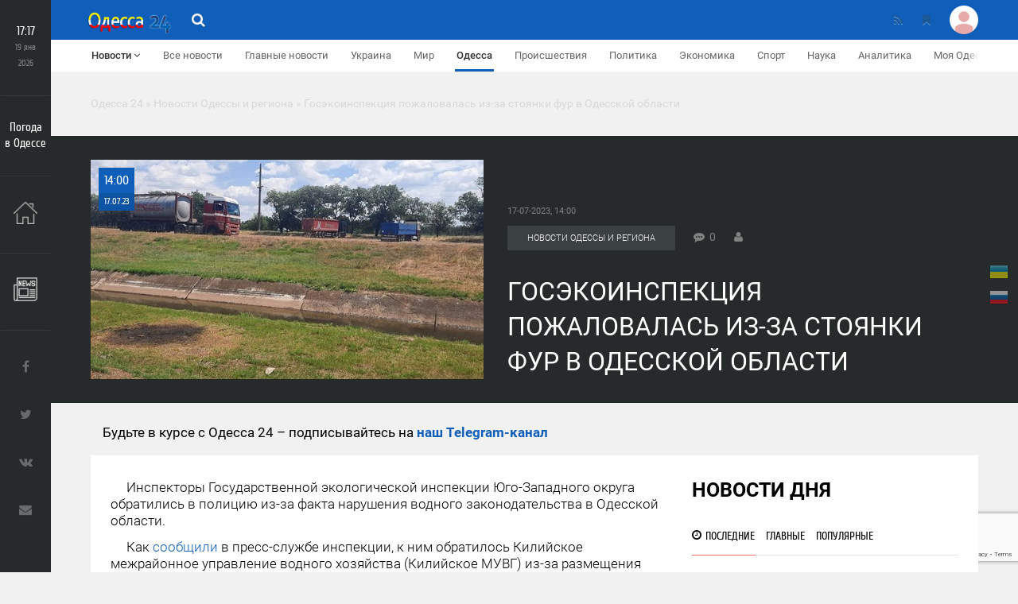

--- FILE ---
content_type: text/html; charset=utf-8
request_url: https://od24.info/newsod/28540-gosjekoinspekcija-pozhalovalas-iz-za-stojanki-fur-v-odesskoj-oblasti.html
body_size: 29035
content:
<!DOCTYPE html>
<html  lang="ru"><head>
		<title>Госэкоинспекция пожаловалась из-за стоянки фур в Одесской области » Одесса•24</title>
<meta charset="utf-8">
<meta name="description" content="Инспекторы Государственной экологической инспекции Юго-Западного округа обратились в полицию из-за факта нарушения водного законодательства в Одесской области.  Инспекторы Государственной экологической инспекции Юго-Западного округа обратились в полицию из-за факта нарушения водного">
<meta name="keywords" content="области, инспекции, водного, Одесской, управления, Инспекторы, защитной, Дмитровского, водохранилища, Государственной, Килийское, Главного, пределах, прибрежно, законодательства, нарушения, факта, полицию, обратились, округа">
<link rel="canonical" href="https://od24.info/newsod/28540-gosjekoinspekcija-pozhalovalas-iz-za-stojanki-fur-v-odesskoj-oblasti.html">
<link rel="alternate" type="application/rss+xml" title="Одесса•24 RSS Turbo" href="https://od24.info/rssturbo.xml">
<link rel="alternate" type="application/rss+xml" title="Одесса•24 RSS Dzen" href="https://od24.info/rssdzen.xml">
<link rel="search" type="application/opensearchdescription+xml" title="Одесса•24" href="https://od24.info/index.php?do=opensearch">
<link rel="preconnect" href="https://od24.info/" fetchpriority="high">
<meta property="twitter:title" content="Госэкоинспекция пожаловалась из-за стоянки фур в Одесской области » Одесса•24">
<meta property="twitter:url" content="https://od24.info/newsod/28540-gosjekoinspekcija-pozhalovalas-iz-za-stojanki-fur-v-odesskoj-oblasti.html">
<meta property="twitter:card" content="summary_large_image">
<meta property="twitter:image" content="https://od24.info/uploads/posts/2023-07/1689587975_98cbe7fa33d7cdc59d4b20b021ac01071.jpg">
<meta property="twitter:description" content="Инспекторы Государственной экологической инспекции Юго-Западного округа обратились в полицию из-за факта нарушения водного законодательства в Одесской области. Как сообщили в пресс-службе инспекции, к ним обратилось Килийское межрайонное управление водного хозяйства (Килийское МУВГ) из-за">
<meta property="og:type" content="article">
<meta property="og:site_name" content="Одесса•24">
<meta property="og:title" content="Госэкоинспекция пожаловалась из-за стоянки фур в Одесской области » Одесса•24">
<meta property="og:url" content="https://od24.info/newsod/28540-gosjekoinspekcija-pozhalovalas-iz-za-stojanki-fur-v-odesskoj-oblasti.html">
<meta property="og:image" content="https://od24.info/uploads/posts/2023-07/1689587975_98cbe7fa33d7cdc59d4b20b021ac01071.jpg">
<meta property="og:description" content="Инспекторы Государственной экологической инспекции Юго-Западного округа обратились в полицию из-за факта нарушения водного законодательства в Одесской области. Как сообщили в пресс-службе инспекции, к ним обратилось Килийское межрайонное управление водного хозяйства (Килийское МУВГ) из-за">

<script src="/engine/classes/min/index.php?g=general3&amp;v=qbh09"></script>
<script src="/engine/classes/min/index.php?f=engine/classes/js/jqueryui3.js,engine/classes/js/dle_js.js,engine/classes/js/bbcodes.js&amp;v=qbh09" defer></script>
<script type="application/ld+json">{"@context":"https://schema.org","@graph":[{"@type":"NewsArticle","@context":"https://schema.org/","publisher":{"@type":"Person","name":"Odessa•24"},"name":"Госэкоинспекция пожаловалась из-за стоянки фур в Одесской области","headline":"Госэкоинспекция пожаловалась из-за стоянки фур в Одесской области","mainEntityOfPage":{"@type":"WebPage","@id":"https://od24.info/newsod/28540-gosjekoinspekcija-pozhalovalas-iz-za-stojanki-fur-v-odesskoj-oblasti.html"},"datePublished":"2023-07-17T14:00:00+03:00","author":{"@type":"Person","name":"Big Ban","url":"https://od24.info/user/Big+Ban/"},"image":["https://od24.info/uploads/posts/2023-07/1689587975_98cbe7fa33d7cdc59d4b20b021ac01071.jpg"],"description":"Инспекторы Государственной экологической инспекции Юго-Западного округа обратились в полицию из-за факта нарушения водного законодательства в Одесской области. Как сообщили в пресс-службе инспекции, к ним обратилось Килийское межрайонное управление водного хозяйства (Килийское МУВГ) из-за"},{"@type":"BreadcrumbList","@context":"https://schema.org/","itemListElement":[{"@type":"ListItem","position":1,"item":{"@id":"https://od24.info/","name":"Одесса 24"}},{"@type":"ListItem","position":2,"item":{"@id":"https://od24.info/newsod/","name":"Новости Одессы и региона"}},{"@type":"ListItem","position":3,"item":{"@id":"https://od24.info/newsod/28540-gosjekoinspekcija-pozhalovalas-iz-za-stojanki-fur-v-odesskoj-oblasti.html","name":"Госэкоинспекция пожаловалась из-за стоянки фур в Одесской области"}}]}]}</script>
		<meta name="HandheldFriendly" content="true">
		<meta name="format-detection" content="telephone=no">
		<meta name="MobileOptimized" content="320">
		<meta name="viewport" content="user-scalable=no, initial-scale=1.0, maximum-scale=1.0, width=device-width"> 
		<meta name="apple-mobile-web-app-capable" content="yes">
		<meta name="apple-mobile-web-app-status-bar-style" content="default">
		<link rel="shortcut icon" type="image/png" href="/templates/FireNews/images/favicon.png" />
		<link rel="apple-touch-icon" href="/templates/FireNews/images/touch-icon-iphone.png">
		<link rel="apple-touch-icon" sizes="76x76" href="/templates/FireNews/images/touch-icon-ipad.png">
		<link rel="apple-touch-icon" sizes="120x120" href="/templates/FireNews/images/touch-icon-iphone-retina.png">
		<link rel="apple-touch-icon" sizes="152x152" href="/templates/FireNews/images/touch-icon-ipad-retina.png">
		<meta property="og:image" content="/templates/FireNews/images/logo.png">
		<!--[if lt IE 9]>
			<script src="/templates/FireNews/js/html5shiv.js"></script>
		<![endif]-->
		<link href="/templates/FireNews/css/styles.css" type="text/css" rel="stylesheet">
		<link href="/templates/FireNews/css/responsive.css" type="text/css" rel="stylesheet">
		<link href="/templates/FireNews/css/red-theme.css" type="text/css" rel="stylesheet">
		<link href="/templates/FireNews/fonts/font-awesome/font-awesome.min.css" type="text/css" rel="stylesheet">
        <link href="/templates/FireNews/css/font.css" type="text/css" rel="stylesheet">
 <link rel="stylesheet" id="styleClassic" href="/templates/FireNews/css/social-likes_birman.css">
 <meta name="yandex-verification" content="724e7024fca3a063" />
 <meta name='wmail-verification' content='b18bb62bda96912b' />
 <!-- Global site tag (gtag.js) - Google Analytics -->
<script async src="https://www.googletagmanager.com/gtag/js?id=G-6W0NKTYVSM"></script>
<script>
  window.dataLayer = window.dataLayer || [];
  function gtag(){dataLayer.push(arguments);}
  gtag('js', new Date());

  gtag('config', 'G-6W0NKTYVSM');
</script>

<!-- language -->
<script src="/templates/FireNews/js/google-translate.js"></script>
<script src="https://cdnjs.cloudflare.com/ajax/libs/jquery/3.3.1/jquery.min.js"></script>
<script src="https://cdnjs.cloudflare.com/ajax/libs/jquery-cookie/1.4.1/jquery.cookie.min.js"></script>
<script src="//translate.google.com/translate_a/element.js?cb=TranslateInit"></script>
<script type="text/javascript" charset="UTF-8" src="https://translate.googleapis.com/translate_static/js/element/main_ru.js"></script>
<script type="text/javascript" charset="UTF-8" src="https://translate.googleapis.com/element/TE_20201130_00/e/js/element/element_main.js"></script>
<!-- end language -->
<!-- Google Tag Manager -->
<script>(function(w,d,s,l,i){w[l]=w[l]||[];w[l].push({'gtm.start':
new Date().getTime(),event:'gtm.js'});var f=d.getElementsByTagName(s)[0],
j=d.createElement(s),dl=l!='dataLayer'?'&l='+l:'';j.async=true;j.src=
'https://www.googletagmanager.com/gtm.js?id='+i+dl;f.parentNode.insertBefore(j,f);
})(window,document,'script','dataLayer','GTM-NJXRWNK4');</script>
<!-- End Google Tag Manager -->
	</head>
	<body class="page page_fix">
<noindex>     <style>


.page {

    min-height: 100vh;
}
/* Фиксируем позицию body, которую меняет панель гугла*/

.page_fix {
    top: 0 !important;
    position: static !important;
}

/* Прячем панель гугла  */

.skiptranslate {
    display: none !important;
}

/* language */



.language__img {
    margin: 2px;
    cursor: pointer;
    opacity: .5;
}

.language__img:hover,
.language__img_active {
    opacity: 1;
}


.language {
    position: fixed;
    right: 10px;
	top: 50%;
     transform: translateY(-50%);
    display: flex;
    flex-direction: column;
}



</style>
  
            <div class="language">
   <ul><li style="position:relative; list-style:none" class="menu-item menu-item-gtranslate"><a href="#" onclick="doGTranslate('ru|uk');return false;" title="Українська" class="glink nturl notranslate"> <img src="/templates/FireNews/images/lang/lang__ua.png" alt="uk" data-google-lang="uk" class="language__img"></a></li><li style="position:relative; list-style:none" class="menu-item menu-item-gtranslate"><a href="#" onclick="doGTranslate('ru|ru');return false;" title="Русский" class="glink nturl notranslate">  <img src="/templates/FireNews/images/lang/lang__ru.png" alt="ru" data-google-lang="ru" class="language__img"></a></li><style>#goog-gt-tt {display:none !important;}
.goog-te-banner-frame {display:none !important;}
.goog-te-menu-value:hover {text-decoration:none !important;}
.goog-text-highlight {background-color:transparent !important;box-shadow:none !important;}
#google_translate_element2 {display:none!important;}
</style><div id="google_translate_element2"><div class="skiptranslate goog-te-gadget" dir="ltr" style=""><div id=":0.targetLanguage"><select class="goog-te-combo"><option value="">Выбрать язык</option><option value="az">азербайджанский</option><option value="sq">албанский</option><option value="am">амхарский</option><option value="en">английский</option><option value="ar">арабский</option><option value="hy">армянский</option><option value="af">африкаанс</option><option value="eu">баскский</option><option value="be">белорусский</option><option value="bn">бенгальский</option><option value="my">бирманский</option><option value="bg">болгарский</option><option value="bs">боснийский</option><option value="cy">валлийский</option><option value="hu">венгерский</option><option value="vi">вьетнамский</option><option value="haw">гавайский</option><option value="gl">галисийский</option><option value="el">греческий</option><option value="ka">грузинский</option><option value="gu">гуджарати</option><option value="da">датский</option><option value="zu">зулу</option><option value="iw">иврит</option><option value="ig">игбо</option><option value="yi">идиш</option><option value="id">индонезийский</option><option value="ga">ирландский</option><option value="is">исландский</option><option value="es">испанский</option><option value="it">итальянский</option><option value="yo">йоруба</option><option value="kk">казахский</option><option value="kn">каннада</option><option value="ca">каталанский</option><option value="ky">киргизский</option><option value="zh-TW">китайский (традиционный)</option><option value="zh-CN">китайский (упрощенный)</option><option value="ko">корейский</option><option value="co">корсиканский</option><option value="ht">креольский (Гаити)</option><option value="ku">курманджи</option><option value="km">кхмерский</option><option value="xh">кхоса</option><option value="lo">лаосский</option><option value="la">латинский</option><option value="lv">латышский</option><option value="lt">литовский</option><option value="lb">люксембургский</option><option value="mk">македонский</option><option value="mg">малагасийский</option><option value="ms">малайский</option><option value="ml">малаялам</option><option value="mt">мальтийский</option><option value="mi">маори</option><option value="mr">маратхи</option><option value="mn">монгольский</option><option value="de">немецкий</option><option value="ne">непальский</option><option value="nl">нидерландский</option><option value="no">норвежский</option><option value="or">ория</option><option value="pa">панджаби</option><option value="fa">персидский</option><option value="pl">польский</option><option value="pt">португальский</option><option value="ps">пушту</option><option value="rw">руанда</option><option value="ro">румынский</option><option value="sm">самоанский</option><option value="ceb">себуанский</option><option value="sr">сербский</option><option value="st">сесото</option><option value="si">сингальский</option><option value="sd">синдхи</option><option value="sk">словацкий</option><option value="sl">словенский</option><option value="so">сомалийский</option><option value="sw">суахили</option><option value="su">суданский</option><option value="tg">таджикский</option><option value="th">тайский</option><option value="ta">тамильский</option><option value="tt">татарский</option><option value="te">телугу</option><option value="tr">турецкий</option><option value="tk">туркменский</option><option value="uz">узбекский</option><option value="ug">уйгурский</option><option value="uk">украинский</option><option value="ur">урду</option><option value="tl">филиппинский</option><option value="fi">финский</option><option value="fr">французский</option><option value="fy">фризский</option><option value="ha">хауса</option><option value="hi">хинди</option><option value="hmn">хмонг</option><option value="hr">хорватский</option><option value="ny">чева</option><option value="cs">чешский</option><option value="sv">шведский</option><option value="sn">шона</option><option value="gd">шотландский (гэльский)</option><option value="eo">эсперанто</option><option value="et">эстонский</option><option value="jw">яванский</option><option value="ja">японский</option></select></div></div></div> <script>function googleTranslateElementInit2() {new google.translate.TranslateElement({pageLanguage: 'ru',autoDisplay: false}, 'google_translate_element2');}</script><script src="//translate.google.com/translate_a/element.js?cb=googleTranslateElementInit2"></script> <script>function GTranslateGetCurrentLang() {var keyValue = document['cookie'].match('(^|;) ?googtrans=([^;]*)(;|$)');return keyValue ? keyValue[2].split('/')[2] : null;}
function GTranslateFireEvent(element,event){try{if(document.createEventObject){var evt=document.createEventObject();element.fireEvent('on'+event,evt)}else{var evt=document.createEvent('HTMLEvents');evt.initEvent(event,true,true);element.dispatchEvent(evt)}}catch(e){}}
function doGTranslate(lang_pair){if(lang_pair.value)lang_pair=lang_pair.value;if(lang_pair=='')return;var lang=lang_pair.split('|')[1];if(GTranslateGetCurrentLang() == null && lang == lang_pair.split('|')[0])return;var teCombo;var sel=document.getElementsByTagName('select');for(var i=0;i<sel.length;i++)if(sel[i].className.indexOf('goog-te-combo')!=-1){teCombo=sel[i];break;}if(document.getElementById('google_translate_element2')==null||document.getElementById('google_translate_element2').innerHTML.length==0||teCombo.length==0||teCombo.innerHTML.length==0){setTimeout(function(){doGTranslate(lang_pair)},500)}else{teCombo.value=lang;GTranslateFireEvent(teCombo,'change');GTranslateFireEvent(teCombo,'change')}}</script> </ul>

</div>




</noindex>
           
		<header>
			
 <div class="header-top ignore-select">
	<div class="header-wrap">
		<div class="wrap both">
           
			

<div class="user_profile">
	<div class="user transition" style="background-image: url('/templates/FireNews/dleimages/noavatar.png');" id="user"></div>
	<div class="user_panel" id="user_panel">
		<i class="v"></i>
		<form method="post">
			<div class="member">
				Вход в учетную записть
				<div class="info">
					<ul class="reset">
						<li><input placeholder="Логин:" type="text" name="login_name" id="login_name"></li>
						<li>
							<input placeholder="Пароль" type="password" name="login_password" id="login_password">
							<a href="https://od24.info/index.php?do=lostpassword" class="lost">Забыли пароль?</a>
						</li>
					</ul>
					<input name="login" type="hidden" id="login" value="submit">
				</div>
			</div>
			
			<ul class="reset gray">
				<li><input type="submit" class="fbutton" onclick="submit();" value="Войти"></li>
				<li><a href="https://od24.info/index.php?do=register" class="fbutton">Зарегистрироваться</a></li>
				
			</ul>
		</form>
	</div>
</div>
			
			<span class="fa fa-bookmark" title="Добавить в закладки"></span>
			<a href="/rss.xml" target="_blank" class="fa fa-rss" title="RSS лента"></a>
  
		<h1><a href="/" class="logo transition"><img src="/templates/FireNews/images/logo.png" alt="Одесса - 24" title="Одесса - 24"> </a></h1>
       

			<div class="fa fa-search"></div>
			<div class="fa fa-bars ssm-toggle-nav"></div>
		</div>
	</div>
</div>

<div class="header-bottom ignore-select" id="leftmenu">
	<div class="header-wrap">
		<div class="wrap">
			<nav class="transition">
			<div class="nav">
				
				
				
				<ul class="reset both">
					<li class="active noborder"><a href="#">Новости <i class="fa fa-angle-down"></i></a></li>
			
                <li class="hidden"><a href="/newsod/">Одесса</a></li>
                    <li class="hidden"><a href="/ukr/">Украина</a></li>
                    <li class="hidden"><a href="/world/">Мир</a></li>
					<li class="hidden"><a href="/main/">ТОП</a></li>
			
				
				<li><a href="/lastnews">Все новости</a></li>
					<li><a href="/main/">Главные новости</a></li>
                            <li><a href="/ukr/">Украина</a></li>
                    <li><a href="/world/">Мир</a></li>
                    <li><a href="/newsod/">Одесса</a></li>
					<li><a href="/incident/">Происшествия</a></li>
					<li><a href="/politik/">Политика</a></li>
					<li><a href="/economy/">Экономика</a></li>			
					<li><a href="/news/sport/">Спорт</a></li>			
					<li><a href="/tehno/">Наука</a></li>			
					<li><a href="/analytics/">Аналитика</a></li>
					<li><a href="/odessa/">Моя Одесса</a></li>
            
				</ul>
				
				
				
			</div>
			</nav>
		</div>
	</div>
	<div class="menu-overlay"></div>
</div>

		</header>
		
		<aside class="transition ignore-select">
			<div class="block cuprum toggle">
	<div class="white">17:17</div>
	<div class="gray">19 янв</div>
	<div class="gray">2026</div>
	<div class="block_window" style="background-color: #666363;">
	<center>	<div class="bname"><div class="h1">Архив новостей</div></div></center>
		<div id="calendar-layer"><table id="calendar" class="calendar"><tr><th colspan="7" class="monthselect"><a class="monthlink" onclick="doCalendar('12','2025','right'); return false;" href="https://od24.info/2025/12/" title="Предыдущий месяц">&laquo;</a>&nbsp;&nbsp;&nbsp;&nbsp;Январь 2026&nbsp;&nbsp;&nbsp;&nbsp;&raquo;</th></tr><tr><th class="workday">Пн</th><th class="workday">Вт</th><th class="workday">Ср</th><th class="workday">Чт</th><th class="workday">Пт</th><th class="weekday">Сб</th><th class="weekday">Вс</th></tr><tr><td colspan="3">&nbsp;</td><td  class="day" >1</td><td  class="day-active-v" ><a class="day-active-v" href="https://od24.info/2026/01/02/" title="Все публикации за 02 января 2026">2</a></td><td  class="weekday" >3</td><td  class="weekday" >4</td></tr><tr><td  class="day-active-v" ><a class="day-active-v" href="https://od24.info/2026/01/05/" title="Все публикации за 05 января 2026">5</a></td><td  class="day-active-v" ><a class="day-active-v" href="https://od24.info/2026/01/06/" title="Все публикации за 06 января 2026">6</a></td><td  class="day" >7</td><td  class="day-active-v" ><a class="day-active-v" href="https://od24.info/2026/01/08/" title="Все публикации за 08 января 2026">8</a></td><td  class="day-active-v" ><a class="day-active-v" href="https://od24.info/2026/01/09/" title="Все публикации за 09 января 2026">9</a></td><td  class="weekday" >10</td><td  class="weekday" >11</td></tr><tr><td  class="day-active-v" ><a class="day-active-v" href="https://od24.info/2026/01/12/" title="Все публикации за 12 января 2026">12</a></td><td  class="day-active-v" ><a class="day-active-v" href="https://od24.info/2026/01/13/" title="Все публикации за 13 января 2026">13</a></td><td  class="day-active-v" ><a class="day-active-v" href="https://od24.info/2026/01/14/" title="Все публикации за 14 января 2026">14</a></td><td  class="day-active-v" ><a class="day-active-v" href="https://od24.info/2026/01/15/" title="Все публикации за 15 января 2026">15</a></td><td  class="day-active-v" ><a class="day-active-v" href="https://od24.info/2026/01/16/" title="Все публикации за 16 января 2026">16</a></td><td  class="weekday" >17</td><td  class="weekday" >18</td></tr><tr><td  class="day-active-v day-current" ><a class="day-active-v" href="https://od24.info/2026/01/19/" title="Все публикации за 19 января 2026">19</a></td><td  class="day" >20</td><td  class="day" >21</td><td  class="day" >22</td><td  class="day" >23</td><td  class="weekday" >24</td><td  class="weekday" >25</td></tr><tr><td  class="day" >26</td><td  class="day" >27</td><td  class="day" >28</td><td  class="day" >29</td><td  class="day" >30</td><td  class="weekday" >31</td><td colspan="1">&nbsp;</td></tr></table></div>

	</div>
</div>
<div class="block cuprum toggle">
<div class="white">Погода  </div>
<div class="white">в Одессе</div>
<div class="block_window">

<style>
.imf{ color:#333333;
font-size-adjust:16px;
font-variant: petite-caps;
}
</style>
 
    <div style="text-align-last:left;">
      <!-- Погода -->
 <div id="SinoptikInformer"  class="SinoptikInformer type1">
 <div class="siHeader">
 <div class="siLh">
 <div class="siMh">
 <div class="siBody">
 <div class="siCityName"></div>
 <div class="siCityV2">
 <div id="siCont0" class="siBodyContent">
 <div class="siLeft" style="display: flex;">
 <div class="siTerm"></div>
<div class="siT" id="siT0" style="font-size:18pt; font-weight:900; padding-bottom:10px"></div><!--<div id="weatherIco0"></div>--> </div>
 <div class="imf" style="font-size:12px"><p>влажность: <span id="vl0"></span></p><p>давление: <span id="dav0"></span></p><p>ветер: <span id="wind0"></span></p></div>
 </div>
 </div>
 </div>
 <div class="siFooter">
 <div class="siLf">
 <div class="siMf"></div>
 </div>
 </div>
 </div>
 </div>
 </div>
 </div>
 <style>
 

 </style>
 <script type="text/javascript" charset="UTF-8" src="https://informers.sinoptik.ua/js3.php?title=4&amp;wind=2&amp;cities=303018950&amp;lang=ru"></script>
   <!-- Погода /-->
 	</div>

 
	</div>
</div>
  
<div class="block cuprum toggle">
<div class="white"><a href="https://od24.info/"><img src="/templates/FireNews/images/185038.png" border="0" width="30px" title="Вернуться на главную страницу" /></a></div>
</div>
 

   


 <div class="block cuprum toggle">
<div class="white"><a href="/adnews.html"><img src="/templates/FireNews/images/news.png" border="0" width="30px" title="Поделиться новостью" /></a></div>
</div>  

  
     
  
<div class="block social">
	<ul class="reset">
		
		<li><a href="https://www.facebook.com/odessa24.info/" target="_blank" class="fa fa-facebook"></a></li>
		<li><a href="https://twitter.com/od24info" target="_blank" class="fa fa-twitter"></a></li>
		<li><a href="https://vk.com/od24info" target="_blank" class="fa fa-vk"></a></li>
         <li><a href="/index.php?do=feedback" class="fa fa-envelope"></a></li>
       
		<!--<li><a href="/" target="_blank" class="fa fa-youtube"></a></li>
		<li><a href="/rss.xml" target="_blank" class="fa fa-rss"></a></li>-->
	</ul>
</div>

		</aside>
		
		<section><div class="wrap"><div class="speedbar ignore-select"><a href="https://od24.info/">Одесса 24</a> » <a href="https://od24.info/newsod/">Новости Одессы и региона</a> » Госэкоинспекция пожаловалась из-за стоянки фур в Одесской области</div></div></section>
		
		
				
				
				
				<style>
.short-story img {display:none;opacity:0;}

</style>

<div class="content about-story">
	<section>
		<div class="wrap">
			<div class="image">
				
		<img class="xfieldimage image" src="/uploads/posts/2023-07/1689587975_98cbe7fa33d7cdc59d4b20b021ac01071.jpg" alt="">     

         
         
             <!--   -->

						<span class="infobox cuprum inb">
         
					<span class="date">
						14:00
						<span class="day">17.07.23</span>
					</span>
				 
			</div>
			<div class="info">
				<div class="info-body">
					<span class="date">17-07-2023, 14:00</span>
					<div class="counts">
						<span class="category"><a href="https://od24.info/newsod/">Новости Одессы и региона</a></span>
				 
						<span class="count"><i class="fa fa-commenting"></i> 0</span>
                      	    	<span class="count" title="Автор новости"><i class="fa fa-user"></i>  </span>
          
			
					</div>
					<h1>Госэкоинспекция пожаловалась из-за стоянки фур в Одесской области</h1>
				</div>
			</div>
		</div>
	</section>
</div>



 
 
	<div class="content wrap article">

	<div style="margin: -35px 0 20px 10px; font-size: 17px;">	
 <!--<div class="social-likes">Поделиться новостью в:
				<div class="facebook" title="Поделиться ссылкой на Фейсбуке">Facebook</div>
				<div class="twitter" title="Поделиться ссылкой в Твиттере">Twitter</div>
				<div class="vkontakte" title="Поделиться ссылкой во Вконтакте">Вконтакте</div>
					
			</div>	-->
            <div class="dle_b_telegram" data-dlebid="6" data-dlebclicks="yes" ><div style="margin:5px"> Будьте в курсе с  Одесса 24 – подписывайтесь на <a href="https://t.me/od24info" target="_blank"><strong>наш Telegram-канал</strong></a></div></div>
            
            	</div>	

		<div class="wbox both">
			<article id="article">
				<div class="b66 page transition">
				<div class="col-left both">
					<div class="box story">
		
					<p><span style="vertical-align:inherit;">Инспекторы Государственной экологической инспекции Юго-Западного округа обратились в полицию из-за факта нарушения водного законодательства в Одесской области. </span></p>
<p><span style="vertical-align:inherit;">Как <!--dle_leech_begin--><a href="https://od24.info/index.php?do=go&amp;url=aHR0cHM6Ly9zdy5kZWkuZ292LnVhL3Bvc3QvaW5zcGVrdHNpeWEtcHJvdm9kaXQtb2JzdGV6aGVubnlhLXphLWZha3RvbS1idWRpdm5pdHN0dmEtdS1wcmliZXJlemhuaXktem9u" target="_blank">сообщили</a><!--dle_leech_end--> в </span><span style="vertical-align:inherit;"> пресс-службе </span><span style="vertical-align:inherit;"> инспекции, к ним обратилось Килийское межрайонное управление водного хозяйства (Килийское МУВГ) из-за размещения стоянки большегрузных автомобилей, а также строительства сооружений и выгребной ямы в пределах прибрежно-защитной зоны Дмитровского водохранилища, что имеет важное значение для орошения сельскохозяйственных угодий. </span></p>
<p><span style="vertical-align:inherit;">В инспекции создана комиссия с привлечением представителей Бассейнового управления водных ресурсов рек Причерноморья и Нижнего Дуная, Главного управления Госгеокадастра в Одесской области, Главного управления Госпродпотребслужбы в Одесской области, Татарбунарской территориальной общины и Килийского МУВХ. </span></p>
<p><span style="vertical-align:inherit;">Комиссия установила, что работы проводятся в пределах прибрежно-защитной полосы водного объекта, в непосредственной близости от транспортировочного канала Т-3, благодаря которому осуществляется пополнение водоема Дмитровского водохранилища. </span></p>
                     
 


         <div style="clear: both;height: 10px;"></div>           
                  <div class="no-li">               </div>           
		<div style="clear: both;height: 10px;"></div>
        
  <noindex>  
                 </noindex>
                 <div style="clear: both;height: 10px;"></div>
						  
                        
                <!--          [keywords]    <div style="font-size:11px ">Ключевые слова:<span  style=" color:#BCBCBC; font-size:11px "> {keywords} </span></div><br />[/keywords]   
                        <div style="clear: both;height: 10px;"></div> -->
                       
                       <div style="clear: both;height: 10px;"></div>
                        <div class="line2" style="margin: 11px 0px 18px 0px; padding: 2px 0px 3px 8px; color:#BCBCBC ">Если вы обнаружили ошибку на этой странице, выделите ее  и нажмите Ctrl+Enter.</div>
   
 <div class="post-info" style="margin:10px 0; color:#888" align="center">  <em><strong>Внимание! Мнение авторов и комментаторов может не совпадать с мнением Администрации сайта</strong></em><strong></strong></div>
						
					</div>
                  
                    
                    
					<form  method="post" name="dle-comments-form" id="dle-comments-form" ><div id="addcomment" class="addcomment box">
	<div class="bname"><h3>Оставить комментарий</h3></div>
	<ul class="ui-form">
		
		<li class="form-group combo">
			<div class="combo_field"><input placeholder="Ваше имя" type="text" name="name" id="name" class="wide" required></div>
			<div class="combo_field"><input placeholder="Ваш e-mail" type="email" name="mail" id="mail" class="wide"></div>
		</li>
		
		<li id="comment-editor"><script>
<!--
var text_enter_url       = "Введите полный URL ссылки";
var text_enter_size       = "Введите размеры флэш ролика (ширина, высота)";
var text_enter_flash       = "Введите ссылку на флэш ролик";
var text_enter_page      = "Введите номер страницы";
var text_enter_url_name  = "Введите описание ссылки";
var text_enter_tooltip  = "Введите подсказку для ссылки";
var text_enter_page_name = "Введите описание ссылки";
var text_enter_image    = "Введите полный URL изображения";
var text_enter_email    = "Введите e-mail адрес";
var text_code           = "Использование: [CODE] Здесь Ваш код.. [/CODE]";
var text_quote          = "Использование: [QUOTE] Здесь Ваша Цитата.. [/QUOTE]";
var text_url_video      = "Введите ссылку на видео:";
var text_url_poster     = "Введите ссылку на постер к видео:";
var text_descr          = "Введите описание:";
var button_insert       = "Вставить";
var button_addplaylist  = "Добавить в плейлист";
var text_url_audio      = "Введите ссылку на аудио:";
var text_upload         = "Загрузка файлов и изображений на сервер";
var error_no_url        = "Вы должны ввести URL";
var error_no_title      = "Вы должны ввести название";
var error_no_email      = "Вы должны ввести e-mail адрес";
var prompt_start        = "Введите текст для форматирования";
var img_title   		= "Введите по какому краю выравнивать картинку (left, center, right)";
var email_title  	    = "Введите описание ссылки";
var text_pages  	    = "Страница";
var image_align  	    = "center";
var bb_t_emo  	        = "Вставка смайликов";
var bb_t_col  	        = "Цвет:";
var text_enter_list     = "Введите пункт списка. Для завершения ввода оставьте поле пустым.";
var text_alt_image      = "Введите описание изображения";
var img_align  	        = "Выравнивание";
var text_last_emoji     = "Недавно использованные";
var img_align_sel  	    = "<select name='dleimagealign' id='dleimagealign' class='ui-widget-content ui-corner-all'><option value='' >Нет</option><option value='left' >По левому краю</option><option value='right' >По правому краю</option><option value='center' selected>По центру</option></select>";
	
var selField  = "comments";
var fombj    = document.getElementById( 'dle-comments-form' );
-->
</script>
<div class="bb-editor">
<div class="bb-pane">
<b id="b_b" class="bb-btn" onclick="simpletag('b')" title="Полужирный"></b>
<b id="b_i" class="bb-btn" onclick="simpletag('i')" title="Наклонный текст"></b>
<b id="b_u" class="bb-btn" onclick="simpletag('u')" title="Подчёркнутый текст"></b>
<b id="b_s" class="bb-btn" onclick="simpletag('s')" title="Зачёркнутый текст"></b>
<span class="bb-sep"></span>
<b id="b_left" class="bb-btn" onclick="simpletag('left')" title="Выравнивание по левому краю"></b>
<b id="b_center" class="bb-btn" onclick="simpletag('center')" title="По центру"></b>
<b id="b_right" class="bb-btn" onclick="simpletag('right')" title="Выравнивание по правому краю"></b>
<span class="bb-sep"></span>
<b id="b_emo" class="bb-btn" onclick="show_bb_dropdown(this)" title="Вставка смайликов" tabindex="-1"></b>
<ul class="bb-pane-dropdown emoji-button">
	<li><table style="width:100%;border: 0px;padding: 0px;"><tr><td style="padding:5px;text-align: center;"><a href="#" onclick="dle_smiley(':bowtie:'); return false;"><img alt="bowtie" class="emoji" src="/engine/data/emoticons/bowtie.png" srcset="/engine/data/emoticons/bowtie@2x.png 2x" /></a></td><td style="padding:5px;text-align: center;"><a href="#" onclick="dle_smiley(':smile:'); return false;"><img alt="smile" class="emoji" src="/engine/data/emoticons/smile.png" srcset="/engine/data/emoticons/smile@2x.png 2x" /></a></td><td style="padding:5px;text-align: center;"><a href="#" onclick="dle_smiley(':laughing:'); return false;"><img alt="laughing" class="emoji" src="/engine/data/emoticons/laughing.png" srcset="/engine/data/emoticons/laughing@2x.png 2x" /></a></td><td style="padding:5px;text-align: center;"><a href="#" onclick="dle_smiley(':blush:'); return false;"><img alt="blush" class="emoji" src="/engine/data/emoticons/blush.png" srcset="/engine/data/emoticons/blush@2x.png 2x" /></a></td><td style="padding:5px;text-align: center;"><a href="#" onclick="dle_smiley(':smiley:'); return false;"><img alt="smiley" class="emoji" src="/engine/data/emoticons/smiley.png" srcset="/engine/data/emoticons/smiley@2x.png 2x" /></a></td><td style="padding:5px;text-align: center;"><a href="#" onclick="dle_smiley(':relaxed:'); return false;"><img alt="relaxed" class="emoji" src="/engine/data/emoticons/relaxed.png" srcset="/engine/data/emoticons/relaxed@2x.png 2x" /></a></td><td style="padding:5px;text-align: center;"><a href="#" onclick="dle_smiley(':smirk:'); return false;"><img alt="smirk" class="emoji" src="/engine/data/emoticons/smirk.png" srcset="/engine/data/emoticons/smirk@2x.png 2x" /></a></td></tr><tr><td style="padding:5px;text-align: center;"><a href="#" onclick="dle_smiley(':heart_eyes:'); return false;"><img alt="heart_eyes" class="emoji" src="/engine/data/emoticons/heart_eyes.png" srcset="/engine/data/emoticons/heart_eyes@2x.png 2x" /></a></td><td style="padding:5px;text-align: center;"><a href="#" onclick="dle_smiley(':kissing_heart:'); return false;"><img alt="kissing_heart" class="emoji" src="/engine/data/emoticons/kissing_heart.png" srcset="/engine/data/emoticons/kissing_heart@2x.png 2x" /></a></td><td style="padding:5px;text-align: center;"><a href="#" onclick="dle_smiley(':kissing_closed_eyes:'); return false;"><img alt="kissing_closed_eyes" class="emoji" src="/engine/data/emoticons/kissing_closed_eyes.png" srcset="/engine/data/emoticons/kissing_closed_eyes@2x.png 2x" /></a></td><td style="padding:5px;text-align: center;"><a href="#" onclick="dle_smiley(':flushed:'); return false;"><img alt="flushed" class="emoji" src="/engine/data/emoticons/flushed.png" srcset="/engine/data/emoticons/flushed@2x.png 2x" /></a></td><td style="padding:5px;text-align: center;"><a href="#" onclick="dle_smiley(':relieved:'); return false;"><img alt="relieved" class="emoji" src="/engine/data/emoticons/relieved.png" srcset="/engine/data/emoticons/relieved@2x.png 2x" /></a></td><td style="padding:5px;text-align: center;"><a href="#" onclick="dle_smiley(':satisfied:'); return false;"><img alt="satisfied" class="emoji" src="/engine/data/emoticons/satisfied.png" srcset="/engine/data/emoticons/satisfied@2x.png 2x" /></a></td><td style="padding:5px;text-align: center;"><a href="#" onclick="dle_smiley(':grin:'); return false;"><img alt="grin" class="emoji" src="/engine/data/emoticons/grin.png" srcset="/engine/data/emoticons/grin@2x.png 2x" /></a></td></tr><tr><td style="padding:5px;text-align: center;"><a href="#" onclick="dle_smiley(':wink:'); return false;"><img alt="wink" class="emoji" src="/engine/data/emoticons/wink.png" srcset="/engine/data/emoticons/wink@2x.png 2x" /></a></td><td style="padding:5px;text-align: center;"><a href="#" onclick="dle_smiley(':stuck_out_tongue_winking_eye:'); return false;"><img alt="stuck_out_tongue_winking_eye" class="emoji" src="/engine/data/emoticons/stuck_out_tongue_winking_eye.png" srcset="/engine/data/emoticons/stuck_out_tongue_winking_eye@2x.png 2x" /></a></td><td style="padding:5px;text-align: center;"><a href="#" onclick="dle_smiley(':stuck_out_tongue_closed_eyes:'); return false;"><img alt="stuck_out_tongue_closed_eyes" class="emoji" src="/engine/data/emoticons/stuck_out_tongue_closed_eyes.png" srcset="/engine/data/emoticons/stuck_out_tongue_closed_eyes@2x.png 2x" /></a></td><td style="padding:5px;text-align: center;"><a href="#" onclick="dle_smiley(':grinning:'); return false;"><img alt="grinning" class="emoji" src="/engine/data/emoticons/grinning.png" srcset="/engine/data/emoticons/grinning@2x.png 2x" /></a></td><td style="padding:5px;text-align: center;"><a href="#" onclick="dle_smiley(':kissing:'); return false;"><img alt="kissing" class="emoji" src="/engine/data/emoticons/kissing.png" srcset="/engine/data/emoticons/kissing@2x.png 2x" /></a></td><td style="padding:5px;text-align: center;"><a href="#" onclick="dle_smiley(':stuck_out_tongue:'); return false;"><img alt="stuck_out_tongue" class="emoji" src="/engine/data/emoticons/stuck_out_tongue.png" srcset="/engine/data/emoticons/stuck_out_tongue@2x.png 2x" /></a></td><td style="padding:5px;text-align: center;"><a href="#" onclick="dle_smiley(':sleeping:'); return false;"><img alt="sleeping" class="emoji" src="/engine/data/emoticons/sleeping.png" srcset="/engine/data/emoticons/sleeping@2x.png 2x" /></a></td></tr><tr><td style="padding:5px;text-align: center;"><a href="#" onclick="dle_smiley(':worried:'); return false;"><img alt="worried" class="emoji" src="/engine/data/emoticons/worried.png" srcset="/engine/data/emoticons/worried@2x.png 2x" /></a></td><td style="padding:5px;text-align: center;"><a href="#" onclick="dle_smiley(':frowning:'); return false;"><img alt="frowning" class="emoji" src="/engine/data/emoticons/frowning.png" srcset="/engine/data/emoticons/frowning@2x.png 2x" /></a></td><td style="padding:5px;text-align: center;"><a href="#" onclick="dle_smiley(':anguished:'); return false;"><img alt="anguished" class="emoji" src="/engine/data/emoticons/anguished.png" srcset="/engine/data/emoticons/anguished@2x.png 2x" /></a></td><td style="padding:5px;text-align: center;"><a href="#" onclick="dle_smiley(':open_mouth:'); return false;"><img alt="open_mouth" class="emoji" src="/engine/data/emoticons/open_mouth.png" srcset="/engine/data/emoticons/open_mouth@2x.png 2x" /></a></td><td style="padding:5px;text-align: center;"><a href="#" onclick="dle_smiley(':grimacing:'); return false;"><img alt="grimacing" class="emoji" src="/engine/data/emoticons/grimacing.png" srcset="/engine/data/emoticons/grimacing@2x.png 2x" /></a></td><td style="padding:5px;text-align: center;"><a href="#" onclick="dle_smiley(':confused:'); return false;"><img alt="confused" class="emoji" src="/engine/data/emoticons/confused.png" srcset="/engine/data/emoticons/confused@2x.png 2x" /></a></td><td style="padding:5px;text-align: center;"><a href="#" onclick="dle_smiley(':hushed:'); return false;"><img alt="hushed" class="emoji" src="/engine/data/emoticons/hushed.png" srcset="/engine/data/emoticons/hushed@2x.png 2x" /></a></td></tr><tr><td style="padding:5px;text-align: center;"><a href="#" onclick="dle_smiley(':expressionless:'); return false;"><img alt="expressionless" class="emoji" src="/engine/data/emoticons/expressionless.png" srcset="/engine/data/emoticons/expressionless@2x.png 2x" /></a></td><td style="padding:5px;text-align: center;"><a href="#" onclick="dle_smiley(':unamused:'); return false;"><img alt="unamused" class="emoji" src="/engine/data/emoticons/unamused.png" srcset="/engine/data/emoticons/unamused@2x.png 2x" /></a></td><td style="padding:5px;text-align: center;"><a href="#" onclick="dle_smiley(':sweat_smile:'); return false;"><img alt="sweat_smile" class="emoji" src="/engine/data/emoticons/sweat_smile.png" srcset="/engine/data/emoticons/sweat_smile@2x.png 2x" /></a></td><td style="padding:5px;text-align: center;"><a href="#" onclick="dle_smiley(':sweat:'); return false;"><img alt="sweat" class="emoji" src="/engine/data/emoticons/sweat.png" srcset="/engine/data/emoticons/sweat@2x.png 2x" /></a></td><td style="padding:5px;text-align: center;"><a href="#" onclick="dle_smiley(':disappointed_relieved:'); return false;"><img alt="disappointed_relieved" class="emoji" src="/engine/data/emoticons/disappointed_relieved.png" srcset="/engine/data/emoticons/disappointed_relieved@2x.png 2x" /></a></td><td style="padding:5px;text-align: center;"><a href="#" onclick="dle_smiley(':weary:'); return false;"><img alt="weary" class="emoji" src="/engine/data/emoticons/weary.png" srcset="/engine/data/emoticons/weary@2x.png 2x" /></a></td><td style="padding:5px;text-align: center;"><a href="#" onclick="dle_smiley(':pensive:'); return false;"><img alt="pensive" class="emoji" src="/engine/data/emoticons/pensive.png" srcset="/engine/data/emoticons/pensive@2x.png 2x" /></a></td></tr><tr><td style="padding:5px;text-align: center;"><a href="#" onclick="dle_smiley(':disappointed:'); return false;"><img alt="disappointed" class="emoji" src="/engine/data/emoticons/disappointed.png" srcset="/engine/data/emoticons/disappointed@2x.png 2x" /></a></td><td style="padding:5px;text-align: center;"><a href="#" onclick="dle_smiley(':confounded:'); return false;"><img alt="confounded" class="emoji" src="/engine/data/emoticons/confounded.png" srcset="/engine/data/emoticons/confounded@2x.png 2x" /></a></td><td style="padding:5px;text-align: center;"><a href="#" onclick="dle_smiley(':fearful:'); return false;"><img alt="fearful" class="emoji" src="/engine/data/emoticons/fearful.png" srcset="/engine/data/emoticons/fearful@2x.png 2x" /></a></td><td style="padding:5px;text-align: center;"><a href="#" onclick="dle_smiley(':cold_sweat:'); return false;"><img alt="cold_sweat" class="emoji" src="/engine/data/emoticons/cold_sweat.png" srcset="/engine/data/emoticons/cold_sweat@2x.png 2x" /></a></td><td style="padding:5px;text-align: center;"><a href="#" onclick="dle_smiley(':persevere:'); return false;"><img alt="persevere" class="emoji" src="/engine/data/emoticons/persevere.png" srcset="/engine/data/emoticons/persevere@2x.png 2x" /></a></td><td style="padding:5px;text-align: center;"><a href="#" onclick="dle_smiley(':cry:'); return false;"><img alt="cry" class="emoji" src="/engine/data/emoticons/cry.png" srcset="/engine/data/emoticons/cry@2x.png 2x" /></a></td><td style="padding:5px;text-align: center;"><a href="#" onclick="dle_smiley(':sob:'); return false;"><img alt="sob" class="emoji" src="/engine/data/emoticons/sob.png" srcset="/engine/data/emoticons/sob@2x.png 2x" /></a></td></tr><tr><td style="padding:5px;text-align: center;"><a href="#" onclick="dle_smiley(':joy:'); return false;"><img alt="joy" class="emoji" src="/engine/data/emoticons/joy.png" srcset="/engine/data/emoticons/joy@2x.png 2x" /></a></td><td style="padding:5px;text-align: center;"><a href="#" onclick="dle_smiley(':astonished:'); return false;"><img alt="astonished" class="emoji" src="/engine/data/emoticons/astonished.png" srcset="/engine/data/emoticons/astonished@2x.png 2x" /></a></td><td style="padding:5px;text-align: center;"><a href="#" onclick="dle_smiley(':scream:'); return false;"><img alt="scream" class="emoji" src="/engine/data/emoticons/scream.png" srcset="/engine/data/emoticons/scream@2x.png 2x" /></a></td><td style="padding:5px;text-align: center;"><a href="#" onclick="dle_smiley(':tired_face:'); return false;"><img alt="tired_face" class="emoji" src="/engine/data/emoticons/tired_face.png" srcset="/engine/data/emoticons/tired_face@2x.png 2x" /></a></td><td style="padding:5px;text-align: center;"><a href="#" onclick="dle_smiley(':angry:'); return false;"><img alt="angry" class="emoji" src="/engine/data/emoticons/angry.png" srcset="/engine/data/emoticons/angry@2x.png 2x" /></a></td><td style="padding:5px;text-align: center;"><a href="#" onclick="dle_smiley(':rage:'); return false;"><img alt="rage" class="emoji" src="/engine/data/emoticons/rage.png" srcset="/engine/data/emoticons/rage@2x.png 2x" /></a></td><td style="padding:5px;text-align: center;"><a href="#" onclick="dle_smiley(':triumph:'); return false;"><img alt="triumph" class="emoji" src="/engine/data/emoticons/triumph.png" srcset="/engine/data/emoticons/triumph@2x.png 2x" /></a></td></tr><tr><td style="padding:5px;text-align: center;"><a href="#" onclick="dle_smiley(':sleepy:'); return false;"><img alt="sleepy" class="emoji" src="/engine/data/emoticons/sleepy.png" srcset="/engine/data/emoticons/sleepy@2x.png 2x" /></a></td><td style="padding:5px;text-align: center;"><a href="#" onclick="dle_smiley(':yum:'); return false;"><img alt="yum" class="emoji" src="/engine/data/emoticons/yum.png" srcset="/engine/data/emoticons/yum@2x.png 2x" /></a></td><td style="padding:5px;text-align: center;"><a href="#" onclick="dle_smiley(':mask:'); return false;"><img alt="mask" class="emoji" src="/engine/data/emoticons/mask.png" srcset="/engine/data/emoticons/mask@2x.png 2x" /></a></td><td style="padding:5px;text-align: center;"><a href="#" onclick="dle_smiley(':sunglasses:'); return false;"><img alt="sunglasses" class="emoji" src="/engine/data/emoticons/sunglasses.png" srcset="/engine/data/emoticons/sunglasses@2x.png 2x" /></a></td><td style="padding:5px;text-align: center;"><a href="#" onclick="dle_smiley(':dizzy_face:'); return false;"><img alt="dizzy_face" class="emoji" src="/engine/data/emoticons/dizzy_face.png" srcset="/engine/data/emoticons/dizzy_face@2x.png 2x" /></a></td><td style="padding:5px;text-align: center;"><a href="#" onclick="dle_smiley(':imp:'); return false;"><img alt="imp" class="emoji" src="/engine/data/emoticons/imp.png" srcset="/engine/data/emoticons/imp@2x.png 2x" /></a></td><td style="padding:5px;text-align: center;"><a href="#" onclick="dle_smiley(':smiling_imp:'); return false;"><img alt="smiling_imp" class="emoji" src="/engine/data/emoticons/smiling_imp.png" srcset="/engine/data/emoticons/smiling_imp@2x.png 2x" /></a></td></tr><tr><td style="padding:5px;text-align: center;"><a href="#" onclick="dle_smiley(':neutral_face:'); return false;"><img alt="neutral_face" class="emoji" src="/engine/data/emoticons/neutral_face.png" srcset="/engine/data/emoticons/neutral_face@2x.png 2x" /></a></td><td style="padding:5px;text-align: center;"><a href="#" onclick="dle_smiley(':no_mouth:'); return false;"><img alt="no_mouth" class="emoji" src="/engine/data/emoticons/no_mouth.png" srcset="/engine/data/emoticons/no_mouth@2x.png 2x" /></a></td><td style="padding:5px;text-align: center;"><a href="#" onclick="dle_smiley(':innocent:'); return false;"><img alt="innocent" class="emoji" src="/engine/data/emoticons/innocent.png" srcset="/engine/data/emoticons/innocent@2x.png 2x" /></a></td></tr></table></li>
</ul>
<span class="bb-sep"></span>
<b id="b_url" class="bb-btn" onclick="tag_url()" title="Вставка ссылки"></b><b id="b_leech" class="bb-btn" onclick="tag_leech()" title="Вставка защищённой ссылки"></b>
<b id="b_color" class="bb-btn" onclick="show_bb_dropdown(this)" title="Выбор цвета" tabindex="-1"></b>
<ul class="bb-pane-dropdown" style="min-width: 150px !important;">
	<li>
		<div class="color-palette"><div><button onclick="setColor( $(this).data('value') );" type="button" class="color-btn" style="background-color:#000000;" data-value="#000000"></button><button onclick="setColor( $(this).data('value') );" type="button" class="color-btn" style="background-color:#424242;" data-value="#424242"></button><button onclick="setColor( $(this).data('value') );" type="button" class="color-btn" style="background-color:#636363;" data-value="#636363"></button><button onclick="setColor( $(this).data('value') );" type="button" class="color-btn" style="background-color:#9C9C94;" data-value="#9C9C94"></button><button type="button" onclick="setColor( $(this).data('value') );" class="color-btn" style="background-color:#CEC6CE;" data-value="#CEC6CE"></button><button type="button" onclick="setColor( $(this).data('value') );" class="color-btn" style="background-color:#EFEFEF;" data-value="#EFEFEF"></button><button type="button" onclick="setColor( $(this).data('value') );" class="color-btn" style="background-color:#F7F7F7;" data-value="#F7F7F7"></button><button type="button" onclick="setColor( $(this).data('value') );" class="color-btn" style="background-color:#FFFFFF;" data-value="#FFFFFF"></button></div><div><button type="button" onclick="setColor( $(this).data('value') );" class="color-btn" style="background-color:#FF0000;" data-value="#FF0000"></button><button type="button" onclick="setColor( $(this).data('value') );" class="color-btn" style="background-color:#FF9C00;" data-value="#FF9C00"></button><button type="button" onclick="setColor( $(this).data('value') );" class="color-btn" style="background-color:#FFFF00;"  data-value="#FFFF00"></button><button type="button" onclick="setColor( $(this).data('value') );" class="color-btn" style="background-color:#00FF00;"  data-value="#00FF00"></button><button type="button" onclick="setColor( $(this).data('value') );" class="color-btn" style="background-color:#00FFFF;"  data-value="#00FFFF" ></button><button type="button" onclick="setColor( $(this).data('value') );" class="color-btn" style="background-color:#0000FF;"  data-value="#0000FF" ></button><button type="button" onclick="setColor( $(this).data('value') );" class="color-btn" style="background-color:#9C00FF;"  data-value="#9C00FF" ></button><button type="button" onclick="setColor( $(this).data('value') );" class="color-btn" style="background-color:#FF00FF;"  data-value="#FF00FF" ></button></div><div><button type="button" onclick="setColor( $(this).data('value') );" class="color-btn" style="background-color:#F7C6CE;"  data-value="#F7C6CE" ></button><button type="button" onclick="setColor( $(this).data('value') );" class="color-btn" style="background-color:#FFE7CE;"  data-value="#FFE7CE" ></button><button type="button" onclick="setColor( $(this).data('value') );" class="color-btn" style="background-color:#FFEFC6;"  data-value="#FFEFC6" ></button><button type="button" onclick="setColor( $(this).data('value') );" class="color-btn" style="background-color:#D6EFD6;"  data-value="#D6EFD6" ></button><button type="button" onclick="setColor( $(this).data('value') );" class="color-btn" style="background-color:#CEDEE7;"  data-value="#CEDEE7" ></button><button type="button" onclick="setColor( $(this).data('value') );" class="color-btn" style="background-color:#CEE7F7;"  data-value="#CEE7F7" ></button><button type="button" onclick="setColor( $(this).data('value') );" class="color-btn" style="background-color:#D6D6E7;"  data-value="#D6D6E7" ></button><button type="button" onclick="setColor( $(this).data('value') );" class="color-btn" style="background-color:#E7D6DE;"  data-value="#E7D6DE" ></button></div><div><button type="button" onclick="setColor( $(this).data('value') );" class="color-btn" style="background-color:#E79C9C;"  data-value="#E79C9C" ></button><button type="button" onclick="setColor( $(this).data('value') );" class="color-btn" style="background-color:#FFC69C;"  data-value="#FFC69C" ></button><button type="button" onclick="setColor( $(this).data('value') );" class="color-btn" style="background-color:#FFE79C;"  data-value="#FFE79C" ></button><button type="button" onclick="setColor( $(this).data('value') );" class="color-btn" style="background-color:#B5D6A5;"  data-value="#B5D6A5" ></button><button type="button" onclick="setColor( $(this).data('value') );" class="color-btn" style="background-color:#A5C6CE;"  data-value="#A5C6CE" ></button><button type="button" onclick="setColor( $(this).data('value') );" class="color-btn" style="background-color:#9CC6EF;"  data-value="#9CC6EF" ></button><button type="button" onclick="setColor( $(this).data('value') );" class="color-btn" style="background-color:#B5A5D6;"  data-value="#B5A5D6" ></button><button type="button" onclick="setColor( $(this).data('value') );" class="color-btn" style="background-color:#D6A5BD;"  data-value="#D6A5BD" ></button></div><div><button type="button" onclick="setColor( $(this).data('value') );" class="color-btn" style="background-color:#E76363;"  data-value="#E76363" ></button><button type="button" onclick="setColor( $(this).data('value') );" class="color-btn" style="background-color:#F7AD6B;"  data-value="#F7AD6B" ></button><button type="button" onclick="setColor( $(this).data('value') );" class="color-btn" style="background-color:#FFD663;"  data-value="#FFD663" ></button><button type="button" onclick="setColor( $(this).data('value') );" class="color-btn" style="background-color:#94BD7B;"  data-value="#94BD7B" ></button><button type="button" onclick="setColor( $(this).data('value') );" class="color-btn" style="background-color:#73A5AD;"  data-value="#73A5AD" ></button><button type="button" onclick="setColor( $(this).data('value') );" class="color-btn" style="background-color:#6BADDE;"  data-value="#6BADDE" ></button><button type="button" onclick="setColor( $(this).data('value') );" class="color-btn" style="background-color:#8C7BC6;"  data-value="#8C7BC6" ></button><button type="button" onclick="setColor( $(this).data('value') );" class="color-btn" style="background-color:#C67BA5;"  data-value="#C67BA5" ></button></div><div><button type="button" onclick="setColor( $(this).data('value') );" class="color-btn" style="background-color:#CE0000;"  data-value="#CE0000" ></button><button type="button" onclick="setColor( $(this).data('value') );" class="color-btn" style="background-color:#E79439;"  data-value="#E79439" ></button><button type="button" onclick="setColor( $(this).data('value') );" class="color-btn" style="background-color:#EFC631;"  data-value="#EFC631" ></button><button type="button" onclick="setColor( $(this).data('value') );" class="color-btn" style="background-color:#6BA54A;"  data-value="#6BA54A" ></button><button type="button" onclick="setColor( $(this).data('value') );" class="color-btn" style="background-color:#4A7B8C;"  data-value="#4A7B8C" ></button><button type="button" onclick="setColor( $(this).data('value') );" class="color-btn" style="background-color:#3984C6;"  data-value="#3984C6" ></button><button type="button" onclick="setColor( $(this).data('value') );" class="color-btn" style="background-color:#634AA5;"  data-value="#634AA5" ></button><button type="button" onclick="setColor( $(this).data('value') );" class="color-btn" style="background-color:#A54A7B;"  data-value="#A54A7B" ></button></div><div><button type="button" onclick="setColor( $(this).data('value') );" class="color-btn" style="background-color:#9C0000;"  data-value="#9C0000" ></button><button type="button" onclick="setColor( $(this).data('value') );" class="color-btn" style="background-color:#B56308;"  data-value="#B56308" ></button><button type="button" onclick="setColor( $(this).data('value') );" class="color-btn" style="background-color:#BD9400;"  data-value="#BD9400" ></button><button type="button" onclick="setColor( $(this).data('value') );" class="color-btn" style="background-color:#397B21;"  data-value="#397B21" ></button><button type="button" onclick="setColor( $(this).data('value') );" class="color-btn" style="background-color:#104A5A;"  data-value="#104A5A" ></button><button type="button" onclick="setColor( $(this).data('value') );" class="color-btn" style="background-color:#085294;"  data-value="#085294" ></button><button type="button" onclick="setColor( $(this).data('value') );" class="color-btn" style="background-color:#311873;"  data-value="#311873" ></button><button type="button" onclick="setColor( $(this).data('value') );" class="color-btn" style="background-color:#731842;"  data-value="#731842" ></button></div><div><button type="button" onclick="setColor( $(this).data('value') );" class="color-btn" style="background-color:#630000;"  data-value="#630000" ></button><button type="button" onclick="setColor( $(this).data('value') );" class="color-btn" style="background-color:#7B3900;"  data-value="#7B3900" ></button><button type="button" onclick="setColor( $(this).data('value') );" class="color-btn" style="background-color:#846300;"  data-value="#846300" ></button><button type="button" onclick="setColor( $(this).data('value') );" class="color-btn" style="background-color:#295218;"  data-value="#295218" ></button><button type="button" onclick="setColor( $(this).data('value') );" class="color-btn" style="background-color:#083139;"  data-value="#083139" ></button><button type="button" onclick="setColor( $(this).data('value') );" class="color-btn" style="background-color:#003163;"  data-value="#003163" ></button><button type="button" onclick="setColor( $(this).data('value') );" class="color-btn" style="background-color:#21104A;"  data-value="#21104A" ></button><button type="button" onclick="setColor( $(this).data('value') );" class="color-btn" style="background-color:#4A1031;"  data-value="#4A1031" ></button></div></div>				
	</li>
</ul>
<span class="bb-sep"></span>
<b id="b_hide" class="bb-btn" onclick="simpletag('hide')" title="Скрытый текст"></b>
<b id="b_quote" class="bb-btn" onclick="simpletag('quote')" title="Вставка цитаты"></b>
<b id="b_tnl" class="bb-btn" onclick="translit()" title="Преобразовать выбранный текст из транслитерации в кириллицу"></b>
<b id="b_spoiler" class="bb-btn" onclick="simpletag('spoiler')" title="Вставка спойлера"></b>
</div>
<textarea name="comments" id="comments" cols="70" rows="10" onfocus="setNewField(this.name, document.getElementById( 'dle-comments-form' ))"></textarea>
</div></li>    
		
		<li></li>
		
		
		<li class="form-group">
			<label for="question_answer"><span id="dle-question">Решите пример: 12 - 7 (ответ числом)</span></label>
			<input placeholder="Ответ" type="text" name="question_answer" id="question_answer" class="wide" required>
		</li>
		
	</ul>
	<div class="form_submit">
		
		<button class="fbutton big" type="submit" name="submit" title="Отправить комментарий">Отправить комментарий</button>
	</div>
</div><input type="hidden" name="g-recaptcha-response" id="g-recaptcha-response" value=""><script src="https://www.google.com/recaptcha/api.js?render=6Le7gsEZAAAAAFNiCk6tIaSd44UaKeyYXv7ZOPfd" async defer></script>
		<input type="hidden" name="subaction" value="addcomment">
		<input type="hidden" name="post_id" id="post_id" value="28540"><input type="hidden" name="user_hash" value="fbfc1bea80367c6e22ef69ac2df0a7df41a9a6c4"></form>
					
					
<div id="dle-ajax-comments"></div>

					<div class="bname box"><div class="h1"><a href="https://od24.info/newsod/">Еще новости по теме Новости Одессы и региона</a></div></div>
					<div class="b66 other">
						<style>
.slimg1 { height: 290px;}
</style>
<article class="b66 custom custom-1">
	<a href="https://od24.info/newsod/36204-v-odesse-na-kievskom-shosse-mikroavtobus-mercedes-perevernulsja-posle-avarii.html" class="box" title="В Одессе на Киевском шоссе микроавтобус Mercedes перевернулся после аварии">
	<span class="img">
			<img class="xfieldimage image" src="/uploads/posts/2026-01/img_74a5479609d7cd1da567cc9c27544ff91.jpg" alt="">
			
            
			
		</span>
			<span class="infobox cuprum inb">
         
			<span class="date">
				17:00
				<span class="day">19.01.26</span>
			</span>
		 
		</span>
		<span class="title">В Одессе на Киевском шоссе микроавтобус Mercedes перевернулся после аварии</span>
		Дорожно-транспортное происшествие произошло сегодня на Киевском шоссе.
	</a>
</article>

						<style>
.slimg5 { height: 130px;}
.custom  .tom5{max-height: 136px;}

</style>
<article class="b33 custom custom-5">
	<a href="https://od24.info/newsod/36202-v-odesse-pokazali-posledstvija-udara-po-podstancii-dtjek.html" class="box" title="В Одессе показали последствия удара по подстанции ДТЭК">
		<span class="img tom5">
			<img class="xfieldimage image" src="/uploads/posts/2026-01/photo_2026-01-19_10-19-52.jpg" alt="">
			
            
			
		</span>
			<span class="infobox cuprum inb">
         
			<span class="date">
				15:00
				<span class="day">19.01.26</span>
			</span>
	  
       
		</span>
<span class="title">В Одессе показали последствия удара по подстанции ДТЭК</span>  
 
	</a>
</article>
<style>
.slimg5 { height: 130px;}
.custom  .tom5{max-height: 136px;}

</style>
<article class="b33 custom custom-5">
	<a href="https://od24.info/newsod/36201-smertelnoe-dtp-pod-arcizom-pjanogo-voditelja-prigovorili-k-7-godam-tjurmy.html" class="box" title="Смертельное ДТП под Арцизом: пьяного водителя приговорили к 7 годам тюрьмы">
		<span class="img tom5">
			<img class="xfieldimage image" src="/uploads/posts/2026-01/696de9edb789d2093572041.jpg" alt="">
			
            
			
		</span>
			<span class="infobox cuprum inb">
         
			<span class="date">
				14:00
				<span class="day">19.01.26</span>
			</span>
	  
       
		</span>
<span class="title">Смертельное ДТП под Арцизом: пьяного водителя приговорили к 7 годам тюрьмы</span>  
 
	</a>
</article>
<style>
.slimg5 { height: 130px;}
.custom  .tom5{max-height: 136px;}

</style>
<article class="b33 custom custom-5">
	<a href="https://od24.info/newsod/36200-v-berezovke-vremenno-otkljuchili-vodu-iz-za-remontnyh-rabot.html" class="box" title="В Березовке временно отключили воду из-за ремонтных работ">
		<span class="img tom5">
			<img class="xfieldimage image" src="/uploads/posts/2026-01/8728b80fec_no_wot.jpg" alt="">
			
            
			
		</span>
			<span class="infobox cuprum inb">
         
			<span class="date">
				13:00
				<span class="day">19.01.26</span>
			</span>
	  
       
		</span>
<span class="title">В Березовке временно отключили воду из-за ремонтных работ</span>  
 
	</a>
</article>
<style>
.slimg5 { height: 130px;}
.custom  .tom5{max-height: 136px;}

</style>
<article class="b33 custom custom-5">
	<a href="https://od24.info/newsod/36199-ogranichenie-dvizhenija-po-ivanovskomu-puteprovodu-v-odesse-prodlili-do-konca-2026-goda.html" class="box" title="Ограничение движения по Ивановскому путепроводу в Одессе продлили до конца 2026 года">
		<span class="img tom5">
			<img class="xfieldimage image" src="/uploads/posts/2026-01/1631790062_20210331121348_img_4941-11.jpg" alt="">
			
            
			
		</span>
			<span class="infobox cuprum inb">
         
			<span class="date">
				12:00
				<span class="day">19.01.26</span>
			</span>
	  
       
		</span>
<span class="title">Ограничение движения по Ивановскому путепроводу в Одессе продлили до конца 2026 года</span>  
 
	</a>
</article>
<style>
.slimg5 { height: 130px;}
.custom  .tom5{max-height: 136px;}

</style>
<article class="b33 custom custom-5">
	<a href="https://od24.info/newsod/36198-gde-obhodim-i-obezzhaem-adresa-rabot-na-ulicah-odessy.html" class="box" title="Где обходим и объезжаем: адреса работ на улицах Одессы">
		<span class="img tom5">
			<img class="xfieldimage image" src="/uploads/posts/2026-01/615428763_1272704648239856_8762431236877729202_n.jpg" alt="">
			
            
			
		</span>
			<span class="infobox cuprum inb">
         
			<span class="date">
				11:30
				<span class="day">19.01.26</span>
			</span>
	  
       
		</span>
<span class="title">Где обходим и объезжаем: адреса работ на улицах Одессы</span>  
 
	</a>
</article>
<style>
.slimg5 { height: 130px;}
.custom  .tom5{max-height: 136px;}

</style>
<article class="b33 custom custom-5">
	<a href="https://od24.info/newsod/36196-v-odesskom-rajone-vyjavili-nezakonnyj-vylov-rakov-na-reke-turunchuk.html" class="box" title="В Одесском районе выявили незаконный вылов раков на реке Турунчук">
		<span class="img tom5">
			<img class="xfieldimage image" src="/uploads/posts/2026-01/615973000_871090452298799_8317865084570796210_n-963x8481.jpg" alt="">
			
            
			
		</span>
			<span class="infobox cuprum inb">
         
			<span class="date">
				11:00
				<span class="day">19.01.26</span>
			</span>
	  
       
		</span>
<span class="title">В Одесском районе выявили незаконный вылов раков на реке Турунчук</span>  
 
	</a>
</article>
<style>
.slimg5 { height: 130px;}
.custom  .tom5{max-height: 136px;}

</style>
<article class="b33 custom custom-5">
	<a href="https://od24.info/newsod/36197-nochnaja-ataka-dronov-na-odessu-bespilotnik-popal-v-vysotnyj-dom-est-postradavshij.html" class="box" title="Ночная атака дронов на Одессу: беспилотник попал в высотный дом, есть пострадавший">
		<span class="img tom5">
			<img class="xfieldimage image" src="/uploads/posts/2026-01/2026-01-19_091539.jpg" alt="">
			
            
			
		</span>
			<span class="infobox cuprum inb">
         
			<span class="date">
				10:00
				<span class="day">19.01.26</span>
			</span>
	  
       
		</span>
<span class="title">Ночная атака дронов на Одессу: беспилотник попал в высотный дом, есть пострадавший</span>  
 
	</a>
</article>
<style>
.slimg5 { height: 130px;}
.custom  .tom5{max-height: 136px;}

</style>
<article class="b33 custom custom-5">
	<a href="https://od24.info/newsod/36195-za-sutki-v-odesskoj-oblasti-proizoshlo-41-chrezvychajnoe-sobytie-31-pozhar-i-pogibshie.html" class="box" title="За сутки в Одесской области произошло 41 чрезвычайное событие: 31 пожар и погибшие">
		<span class="img tom5">
			<img class="xfieldimage image" src="/uploads/posts/2026-01/31187367.jpg" alt="">
			
            
			
		</span>
			<span class="infobox cuprum inb">
         
			<span class="date">
				09:30
				<span class="day">19.01.26</span>
			</span>
	  
       
		</span>
<span class="title">За сутки в Одесской области произошло 41 чрезвычайное событие: 31 пожар и погибшие</span>  
 
	</a>
</article>
<style>
.slimg5 { height: 130px;}
.custom  .tom5{max-height: 136px;}

</style>
<article class="b33 custom custom-5">
	<a href="https://od24.info/newsod/36193-19-janvarja-v-odesse-i-oblasti-dejstvujut-avarijnye-i-pochasovye-otkljuchenija-sveta.html" class="box" title="19 января в Одессе и области действуют аварийные и почасовые отключения света">
		<span class="img tom5">
			<img class="xfieldimage image" src="/uploads/posts/2026-01/2026-01-19_081120.jpg" alt="">
			
            
			
		</span>
			<span class="infobox cuprum inb">
         
			<span class="date">
				09:00
				<span class="day">19.01.26</span>
			</span>
	  
       
		</span>
<span class="title">19 января в Одессе и области действуют аварийные и почасовые отключения света</span>  
 
	</a>
</article>
<style>
.slimg5 { height: 130px;}
.custom  .tom5{max-height: 136px;}

</style>
<article class="b33 custom custom-5">
	<a href="https://od24.info/newsod/36191-nochnoe-napadenie-v-sele-pod-odessoj-sredi-podozrevaemyh-est-nesovershennoletnij.html" class="box" title="Ночное нападение в селе под Одессой: среди подозреваемых есть несовершеннолетний">
		<span class="img tom5">
			<img class="xfieldimage image" src="/uploads/posts/2026-01/v25_61029f6fc90d68152461f55a2959c22d1.jpg" alt="">
			
            
			
		</span>
			<span class="infobox cuprum inb">
         
			<span class="date">
				15:00
				<span class="day">16.01.26</span>
			</span>
	  
       
		</span>
<span class="title">Ночное нападение в селе под Одессой: среди подозреваемых есть несовершеннолетний</span>  
 
	</a>
</article>

					</div>
					
<style>
.slimg2 { height: 130px;}
</style>

<article class="b33 custom custom-2">
	<a href="https://od24.info/newsod/36203-v-odesse-iz-za-silnyh-morozov-nachalo-zamerzat-chernoe-more.html" class="box" title="В Одессе из-за сильных морозов начало замерзать Черное море">
	<span class="img">
			<img class="xfieldimage image" src="/uploads/posts/2026-01/2026-01-19_142927.jpg" alt="">
			
			
		</span>
					<span class="infobox cuprum inb">
         
			<span class="date">
				16:00
				<span class="day">19.01.26</span>
			</span>
		 
		</span>
		<span class="title">В Одессе из-за сильных морозов начало замерзать Черное море</span>
	</a>
</article>

					<style>
.slimg6 { height: 230px;}
</style>
<article class="b33 custom custom-6">
	<a href="https://od24.info/newsod/36190-v-odesse-vvodjat-rezhim-zhestkoj-jekonomii-jelektrojenergii-iz-za-morozov.html" class="box">
		<span class="img">
			<img class="xfieldimage image" src="/uploads/posts/2026-01/2026-01-16_131103.jpg" alt="">
			
			<span class="category cuprum"><span class="cat">Новости Одессы и региона / Главное за день</span></span>
			
		</span>
					<span class="infobox cuprum inb">
         
			<span class="date">
				14:00
				<span class="day">16.01.26</span>
			</span>
			  
		</span>
		<span class="title">В Одессе вводят режим жесткой экономии электроэнергии из-за морозов</span>
		<span class="story">Энергосистема Одессы столкнулась с серьёзными испытаниями из-за резкого похолодания, которое привело к чрезмерной нагрузке на сети и возникновению риска масштабных аварий.</span>
	</a>
</article>
<style>
.slimg6 { height: 230px;}
</style>
<article class="b33 custom custom-6">
	<a href="https://od24.info/newsod/36189-v-odesse-predlagajut-perenesti-komendantskij-chas.html" class="box">
		<span class="img">
			<img class="xfieldimage image" src="/uploads/posts/2026-01/2026-01-16_093457.jpg" alt="">
			
			<span class="category cuprum"><span class="cat">Новости Одессы и региона</span></span>
			
		</span>
					<span class="infobox cuprum inb">
         
			<span class="date">
				11:00
				<span class="day">16.01.26</span>
			</span>
			  
		</span>
		<span class="title">В Одессе предлагают перенести комендантский час</span>
		<span class="story">В Одессе звучит предложение пересмотреть время действия комендантского часа, сместив его начало на более позднее время — до 01:00 ночи.</span>
	</a>
</article>
<style>
.slimg6 { height: 230px;}
</style>
<article class="b33 custom custom-6">
	<a href="https://od24.info/newsod/36187-ochnoe-obuchenie-v-ukraine-priostanavlivaetsja-do-1-fevralja.html" class="box">
		<span class="img">
			<img class="xfieldimage image" src="/uploads/posts/2026-01/shkolaiva-11.jpg" alt="">
			
			<span class="category cuprum"><span class="cat">Новости Одессы и региона / Украина</span></span>
			
		</span>
					<span class="infobox cuprum inb">
         
			<span class="date">
				10:00
				<span class="day">16.01.26</span>
			</span>
			  
		</span>
		<span class="title">Очное обучение в Украине приостанавливается до 1 февраля</span>
		<span class="story">Правительство Украины приняло решение о временном прекращении очного образовательного процесса во всех учебных заведениях страны.</span>
	</a>
</article>

				</div>
			</div>
			<div class="b33 sidebar">
				<div class="col-right both">
					<div class="box">
	<div class="bname"><div class="h1">Новости дня</div></div>
	<div class="lastnews">
		<ul class="reset cuprum head both ignore-select">
			<li class="active"><i class="fa fa-clock-o"></i> Последние</li>
			<li><i class="fa fa-fire"></i> Главные</li>
			<li><i class="fa fa-star"></i> Популярные</li>
		</ul>
		<span class="line"></span>
		<div class="list-body">
			<div id="list-1" class="list">
				﻿

<div class="item both">
 	<span class="time cuprum" data-day="19" data-dayname="Понедельник" data-month="января">17:00<span class="days"></span>
</span>
	 
      <a href="https://od24.info/newsod/36204-v-odesse-na-kievskom-shosse-mikroavtobus-mercedes-perevernulsja-posle-avarii.html"  title="В Одессе на Киевском шоссе микроавтобус Mercedes перевернулся после аварии">
		
		В Одессе на Киевском шоссе микроавтобус Mercedes перевернулся после аварии 
	</a>
</div>


﻿

<div class="item both">
 	<span class="time cuprum" data-day="19" data-dayname="Понедельник" data-month="января">16:00<span class="days"></span>
</span>
	 
      <a href="https://od24.info/newsod/36203-v-odesse-iz-za-silnyh-morozov-nachalo-zamerzat-chernoe-more.html"  title="В Одессе из-за сильных морозов начало замерзать Черное море">
		
		В Одессе из-за сильных морозов начало замерзать Черное море 
	</a>
</div>


﻿

<div class="item both">
 	<span class="time cuprum" data-day="19" data-dayname="Понедельник" data-month="января">15:00<span class="days"></span>
</span>
	 
      <a href="https://od24.info/newsod/36202-v-odesse-pokazali-posledstvija-udara-po-podstancii-dtjek.html"  title="В Одессе показали последствия удара по подстанции ДТЭК">
		
		В Одессе показали последствия удара по подстанции ДТЭК 
	</a>
</div>


﻿

<div class="item both">
 	<span class="time cuprum" data-day="19" data-dayname="Понедельник" data-month="января">14:00<span class="days"></span>
</span>
	 
      <a href="https://od24.info/newsod/36201-smertelnoe-dtp-pod-arcizom-pjanogo-voditelja-prigovorili-k-7-godam-tjurmy.html"  title="Смертельное ДТП под Арцизом: пьяного водителя приговорили к 7 годам тюрьмы">
		
		Смертельное ДТП под Арцизом: пьяного водителя приговорили к 7 годам тюрьмы 
	</a>
</div>


﻿

<div class="item both">
 	<span class="time cuprum" data-day="19" data-dayname="Понедельник" data-month="января">13:00<span class="days"></span>
</span>
	 
      <a href="https://od24.info/newsod/36200-v-berezovke-vremenno-otkljuchili-vodu-iz-za-remontnyh-rabot.html"  title="В Березовке временно отключили воду из-за ремонтных работ">
		
		В Березовке временно отключили воду из-за ремонтных работ 
	</a>
</div>


﻿

<div class="item both">
 	<span class="time cuprum" data-day="19" data-dayname="Понедельник" data-month="января">12:00<span class="days"></span>
</span>
	 
      <a href="https://od24.info/newsod/36199-ogranichenie-dvizhenija-po-ivanovskomu-puteprovodu-v-odesse-prodlili-do-konca-2026-goda.html"  title="Ограничение движения по Ивановскому путепроводу в Одессе продлили до конца 2026 года">
		
		Ограничение движения по Ивановскому путепроводу в Одессе продлили до конца 2026 года 
	</a>
</div>


﻿

<div class="item both">
 	<span class="time cuprum" data-day="19" data-dayname="Понедельник" data-month="января">11:30<span class="days"></span>
</span>
	 
      <a href="https://od24.info/newsod/36198-gde-obhodim-i-obezzhaem-adresa-rabot-na-ulicah-odessy.html"  title="Где обходим и объезжаем: адреса работ на улицах Одессы">
		
		Где обходим и объезжаем: адреса работ на улицах Одессы 
	</a>
</div>


﻿

<div class="item both">
 	<span class="time cuprum" data-day="19" data-dayname="Понедельник" data-month="января">11:00<span class="days"></span>
</span>
	 
      <a href="https://od24.info/newsod/36196-v-odesskom-rajone-vyjavili-nezakonnyj-vylov-rakov-na-reke-turunchuk.html"  title="В Одесском районе выявили незаконный вылов раков на реке Турунчук">
		
		В Одесском районе выявили незаконный вылов раков на реке Турунчук 
	</a>
</div>


﻿

<div class="item both red">
 	<span class="time cuprum" data-day="19" data-dayname="Понедельник" data-month="января">10:00<span class="days"></span>
</span>
	 
      <a href="https://od24.info/newsod/36197-nochnaja-ataka-dronov-na-odessu-bespilotnik-popal-v-vysotnyj-dom-est-postradavshij.html"  title="Ночная атака дронов на Одессу: беспилотник попал в высотный дом, есть пострадавший">
		
		<b>Ночная атака дронов на Одессу: беспилотник попал в высотный дом, есть пострадавший</b> 
	</a>
</div>


﻿

<div class="item both">
 	<span class="time cuprum" data-day="19" data-dayname="Понедельник" data-month="января">09:30<span class="days"></span>
</span>
	 
      <a href="https://od24.info/newsod/36195-za-sutki-v-odesskoj-oblasti-proizoshlo-41-chrezvychajnoe-sobytie-31-pozhar-i-pogibshie.html"  title="За сутки в Одесской области произошло 41 чрезвычайное событие: 31 пожар и погибшие">
		
		За сутки в Одесской области произошло 41 чрезвычайное событие: 31 пожар и погибшие 
	</a>
</div>

 

﻿

<div class="item both">
 	<span class="time cuprum" data-day="19" data-dayname="Понедельник" data-month="января">09:00<span class="days"></span>
</span>
	 
      <a href="https://od24.info/newsod/36193-19-janvarja-v-odesse-i-oblasti-dejstvujut-avarijnye-i-pochasovye-otkljuchenija-sveta.html"  title="19 января в Одессе и области действуют аварийные и почасовые отключения света">
		
		19 января в Одессе и области действуют аварийные и почасовые отключения света 
	</a>
</div>


﻿

<div class="item both">
 	<span class="time cuprum" data-day="16" data-dayname="Пятница" data-month="января">15:00<span class="days"></span>
</span>
	 
      <a href="https://od24.info/newsod/36191-nochnoe-napadenie-v-sele-pod-odessoj-sredi-podozrevaemyh-est-nesovershennoletnij.html"  title="Ночное нападение в селе под Одессой: среди подозреваемых есть несовершеннолетний">
		
		Ночное нападение в селе под Одессой: среди подозреваемых есть несовершеннолетний 
	</a>
</div>


﻿

<div class="item both red">
 	<span class="time cuprum" data-day="16" data-dayname="Пятница" data-month="января">14:00<span class="days"></span>
</span>
	 
      <a href="https://od24.info/newsod/36190-v-odesse-vvodjat-rezhim-zhestkoj-jekonomii-jelektrojenergii-iz-za-morozov.html"  title="В Одессе вводят режим жесткой экономии электроэнергии из-за морозов">
		
		<b>В Одессе вводят режим жесткой экономии электроэнергии из-за морозов</b> 
	</a>
</div>


﻿

<div class="item both">
 	<span class="time cuprum" data-day="16" data-dayname="Пятница" data-month="января">11:00<span class="days"></span>
</span>
	 
      <a href="https://od24.info/newsod/36189-v-odesse-predlagajut-perenesti-komendantskij-chas.html"  title="В Одессе предлагают перенести комендантский час">
		
		В Одессе предлагают перенести комендантский час 
	</a>
</div>


﻿

<div class="item both">
 	<span class="time cuprum" data-day="16" data-dayname="Пятница" data-month="января">10:00<span class="days"></span>
</span>
	 
      <a href="https://od24.info/newsod/36187-ochnoe-obuchenie-v-ukraine-priostanavlivaetsja-do-1-fevralja.html"  title="Очное обучение в Украине приостанавливается до 1 февраля">
		
		Очное обучение в Украине приостанавливается до 1 февраля 
	</a>
</div>


﻿

<div class="item both">
 	<span class="time cuprum" data-day="16" data-dayname="Пятница" data-month="января">09:30<span class="days"></span>
</span>
	 
      <a href="https://od24.info/newsod/36186-rada-ratificirovala-italjanskij-grant-na-restavraciju-odesskih-pamjatnikov.html"  title="Рада ратифицировала итальянский грант на реставрацию одесских памятников">
		
		Рада ратифицировала итальянский грант на реставрацию одесских памятников 
	</a>
</div>


﻿

<div class="item both">
 	<span class="time cuprum" data-day="16" data-dayname="Пятница" data-month="января">09:00<span class="days"></span>
</span>
	 
      <a href="https://od24.info/newsod/36185-gschs-odesskoj-oblasti-20-sobytij-za-sutki-vkljuchaja-tragicheskij-pozhar-v-antonovke.html"  title="ГСЧС Одесской области: 20 событий за сутки, включая трагический пожар в Антоновке">
		
		ГСЧС Одесской области: 20 событий за сутки, включая трагический пожар в Антоновке 
	</a>
</div>


﻿

<div class="item both">
 	<span class="time cuprum" data-day="15" data-dayname="Четверг" data-month="января">14:00<span class="days"></span>
</span>
	 
      <a href="https://od24.info/newsod/36184-nepogoda-v-odesskoj-oblasti-v-kakom-sostojanii-trassy-regiona.html"  title="Непогода в Одесской области — в каком состоянии трассы региона">
		
		Непогода в Одесской области — в каком состоянии трассы региона 
	</a>
</div>


﻿

<div class="item both">
 	<span class="time cuprum" data-day="15" data-dayname="Четверг" data-month="января">12:00<span class="days"></span>
</span>
	 
      <a href="https://od24.info/newsod/36182-zakupki-s-pereplatoj-v-odesse-rassledujut-sluzhebnuju-halatnost-v-oblastnoj-bolnice.html"  title="Закупки с переплатой: в Одессе расследуют служебную халатность в областной больнице">
		
		Закупки с переплатой: в Одессе расследуют служебную халатность в областной больнице 
	</a>
</div>


﻿

<div class="item both">
 	<span class="time cuprum" data-day="15" data-dayname="Четверг" data-month="января">11:30<span class="days"></span>
</span>
	 
      <a href="https://od24.info/newsod/36183-avarijnyj-remont-vodoprovoda-gde-v-odesse-net-vody-15-janvarja.html"  title="Аварийный ремонт водопровода: где в Одессе нет воды 15 января">
		
		Аварийный ремонт водопровода: где в Одессе нет воды 15 января 
	</a>
</div>


﻿

<div class="item both">
 	<span class="time cuprum" data-day="15" data-dayname="Четверг" data-month="января">11:00<span class="days"></span>
</span>
	 
      <a href="https://od24.info/newsod/36181-v-odesse-molodoj-muzhchina-podzheg-mashinu-soseda-za-tysjachu-griven.html"  title="В Одессе молодой мужчина поджег машину соседа за тысячу гривен">
		
		В Одессе молодой мужчина поджег машину соседа за тысячу гривен 
	</a>
</div>


﻿

<div class="item both">
 	<span class="time cuprum" data-day="15" data-dayname="Четверг" data-month="января">10:00<span class="days"></span>
</span>
	 
      <a href="https://od24.info/newsod/36179-v-odesskih-cpau-rasshirili-perechen-socialnyh-i-veteranskih-uslug.html"  title="В одесских ЦПАУ расширили перечень социальных и ветеранских услуг">
		
		В одесских ЦПАУ расширили перечень социальных и ветеранских услуг 
	</a>
</div>


﻿

<div class="item both">
 	<span class="time cuprum" data-day="15" data-dayname="Четверг" data-month="января">09:30<span class="days"></span>
</span>
	 
      <a href="https://od24.info/newsod/36178-odessitov-preduprezhdajut-ob-opasnosti-vyhoda-na-led-v-parke-pobedy.html"  title="Одесситов предупреждают об опасности выхода на лед в парке Победы">
		
		Одесситов предупреждают об опасности выхода на лед в парке Победы 
	</a>
</div>


﻿

<div class="item both">
 	<span class="time cuprum" data-day="15" data-dayname="Четверг" data-month="января">09:00<span class="days"></span>
</span>
	 
      <a href="https://od24.info/newsod/36180-gschs-v-odesskoj-oblasti-za-sutki-rezonansnyj-pozhar-s-gibelju-cheloveka.html"  title="ГСЧС: в Одесской области за сутки — резонансный пожар с гибелью человека">
		
		ГСЧС: в Одесской области за сутки — резонансный пожар с гибелью человека 
	</a>
</div>


﻿

<div class="item both">
 	<span class="time cuprum" data-day="14" data-dayname="Среда" data-month="января">17:00<span class="days"></span>
</span>
	 
      <a href="https://od24.info/newsod/36177-bassejn-i-dvorec-sporta-odessa-peresmatrivaet-prioritety-sportivnogo-razvitija.html"  title="Бассейн и Дворец спорта: Одесса пересматривает приоритеты спортивного развития">
		
		Бассейн и Дворец спорта: Одесса пересматривает приоритеты спортивного развития 
	</a>
</div>


﻿

<div class="item both">
 	<span class="time cuprum" data-day="14" data-dayname="Среда" data-month="января">16:00<span class="days"></span>
</span>
	 
      <a href="https://od24.info/newsod/36175-na-granice-s-moldovoj-v-avtobuse-iz-ukrainy-nashli-zolotye-slitki.html"  title="На границе с Молдовой в автобусе из Украины нашли золотые слитки">
		
		На границе с Молдовой в автобусе из Украины нашли золотые слитки 
	</a>
</div>


﻿

<div class="item both">
 	<span class="time cuprum" data-day="14" data-dayname="Среда" data-month="января">15:00<span class="days"></span>
</span>
	 
      <a href="https://od24.info/newsod/36174-v-odesse-zapuskajut-esche-dva-besplatnyh-socialnyh-avtobusnyh-marshruta.html"  title="В Одессе запускают еще два бесплатных социальных автобусных маршрута">
		
		В Одессе запускают еще два бесплатных социальных автобусных маршрута 
	</a>
</div>


﻿

<div class="item both">
 	<span class="time cuprum" data-day="14" data-dayname="Среда" data-month="января">14:00<span class="days"></span>
</span>
	 
      <a href="https://od24.info/newsod/36173-v-centre-odessy-avtomobil-infiniti-sbil-14-letnego-podrostka.html"  title="В центре Одессы автомобиль Infiniti сбил 14-летнего подростка">
		
		В центре Одессы автомобиль Infiniti сбил 14-летнего подростка 
	</a>
</div>


﻿

<div class="item both">
 	<span class="time cuprum" data-day="14" data-dayname="Среда" data-month="января">13:00<span class="days"></span>
</span>
	 
      <a href="https://od24.info/newsod/36172-smertelnoe-dtp-na-trasse-odessa-reni-pogib-voditel-jevakuatora.html"  title="Смертельное ДТП на трассе Одесса – Рени: погиб водитель эвакуатора">
		
		Смертельное ДТП на трассе Одесса – Рени: погиб водитель эвакуатора 
	</a>
</div>


﻿

<div class="item both">
 	<span class="time cuprum" data-day="14" data-dayname="Среда" data-month="января">12:00<span class="days"></span>
</span>
	 
      <a href="https://od24.info/newsod/36171-v-odesse-snova-obsuzhdajut-problemu-zhilja-dlja-detej-sirot.html"  title="В Одессе снова обсуждают проблему жилья для детей-сирот">
		
		В Одессе снова обсуждают проблему жилья для детей-сирот 
	</a>
</div>


﻿

<div class="item both">
 	<span class="time cuprum" data-day="14" data-dayname="Среда" data-month="января">11:00<span class="days"></span>
</span>
	 
      <a href="https://od24.info/newsod/36170-v-primorskom-rajone-odessy-avtomobil-bmw-sbil-dvuh-peshehodov.html"  title="В Приморском районе Одессы автомобиль BMW сбил двух пешеходов">
		
		В Приморском районе Одессы автомобиль BMW сбил двух пешеходов 
	</a>
</div>


﻿

<div class="item both">
 	<span class="time cuprum" data-day="14" data-dayname="Среда" data-month="января">10:00<span class="days"></span>
</span>
	 
      <a href="https://od24.info/newsod/36169-v-tuzlovskih-limanah-vyjavili-nezakonnuju-vyrubku-derevev-na-milliony-griven.html"  title="В «Тузловских лиманах» выявили незаконную вырубку деревьев на миллионы гривен">
		
		В «Тузловских лиманах» выявили незаконную вырубку деревьев на миллионы гривен 
	</a>
</div>


﻿

<div class="item both">
 	<span class="time cuprum" data-day="14" data-dayname="Среда" data-month="января">09:00<span class="days"></span>
</span>
	 
      <a href="https://od24.info/newsod/36168-za-sutki-v-odesskoj-oblasti-proizoshlo-20-chrezvychajnyh-sobytij.html"  title="За сутки в Одесской области произошло 20 чрезвычайных событий">
		
		За сутки в Одесской области произошло 20 чрезвычайных событий 
	</a>
</div>


﻿

<div class="item both">
 	<span class="time cuprum" data-day="13" data-dayname="Вторник" data-month="января">15:00<span class="days"></span>
</span>
	 
      <a href="https://od24.info/newsod/36167-v-odesskoj-oblasti-obsudili-stabilnyj-internet-dlja-punktov-nesokrushimosti.html"  title="В Одесской области обсудили стабильный интернет для пунктов несокрушимости">
		
		В Одесской области обсудили стабильный интернет для пунктов несокрушимости 
	</a>
</div>


﻿

<div class="item both">
 	<span class="time cuprum" data-day="13" data-dayname="Вторник" data-month="января">14:00<span class="days"></span>
</span>
	 
      <a href="https://od24.info/newsod/36166-v-odesskoj-oblasti-iz-za-nochnoj-ataki-bpla-bez-sveta-ostalis-desjatki-tysjach-semej.html"  title="В Одесской области из-за ночной атаки БПЛА без света остались десятки тысяч семей">
		
		В Одесской области из-за ночной атаки БПЛА без света остались десятки тысяч семей 
	</a>
</div>


﻿

<div class="item both">
 	<span class="time cuprum" data-day="13" data-dayname="Вторник" data-month="января">13:00<span class="days"></span>
</span>
	 
      <a href="https://od24.info/newsod/36164-odesskaja-oblast-voshla-v-trojku-regionov-po-kolichestvu-bankrotstv-biznesa.html"  title="Одесская область вошла в тройку регионов по количеству банкротств бизнеса">
		
		Одесская область вошла в тройку регионов по количеству банкротств бизнеса 
	</a>
</div>


﻿

<div class="item both">
 	<span class="time cuprum" data-day="13" data-dayname="Вторник" data-month="января">12:30<span class="days"></span>
</span>
	 
      <a href="https://od24.info/newsod/36163-v-odesse-startovala-besplatnaja-vakcinacija-ot-virusa-papillomy-cheloveka.html"  title="В Одессе стартовала бесплатная вакцинация от вируса папилломы человека">
		
		В Одессе стартовала бесплатная вакцинация от вируса папилломы человека 
	</a>
</div>


﻿

<div class="item both">
 	<span class="time cuprum" data-day="13" data-dayname="Вторник" data-month="января">12:00<span class="days"></span>
</span>
	 
      <a href="https://od24.info/newsod/36165-gde-obhodim-i-obezzhaem-adresa-rabot-na-ulicah-odessy.html"  title="Где обходим и объезжаем: адреса работ на улицах Одессы">
		
		Где обходим и объезжаем: адреса работ на улицах Одессы 
	</a>
</div>


﻿

<div class="item both">
 	<span class="time cuprum" data-day="13" data-dayname="Вторник" data-month="января">11:00<span class="days"></span>
</span>
	 
      <a href="https://od24.info/newsod/36162-dtp-pod-teplodarom-delo-voditelja-vaza-peredali-v-sud.html"  title="ДТП под Теплодаром: дело водителя ВАЗа передали в суд">
		
		ДТП под Теплодаром: дело водителя ВАЗа передали в суд 
	</a>
</div>



          
			</div>
			<div id="list-2" class="list main">
				﻿<div class="item both">
	<span class="time cuprum" data-day="19" data-dayname="Понедельник" data-month="января">10:00<br />
</span>
		 
      <a href="https://od24.info/newsod/36197-nochnaja-ataka-dronov-na-odessu-bespilotnik-popal-v-vysotnyj-dom-est-postradavshij.html"  title="Ночная атака дронов на Одессу: беспилотник попал в высотный дом, есть пострадавший">
		
		Ночная атака дронов на Одессу: беспилотник попал в высотный дом, есть пострадавший
	</a>
</div>﻿<div class="item both">
	<span class="time cuprum" data-day="16" data-dayname="Пятница" data-month="января">14:00<br />
</span>
		 
      <a href="https://od24.info/newsod/36190-v-odesse-vvodjat-rezhim-zhestkoj-jekonomii-jelektrojenergii-iz-za-morozov.html"  title="В Одессе вводят режим жесткой экономии электроэнергии из-за морозов">
		
		В Одессе вводят режим жесткой экономии электроэнергии из-за морозов
	</a>
</div>﻿<div class="item both">
	<span class="time cuprum" data-day="12" data-dayname="Понедельник" data-month="января">12:00<br />
</span>
		 
      <a href="https://od24.info/newsod/36155-v-odesse-zapustili-besplatnyj-avtobus-po-marshrutu-trollejbusa-3.html"  title="В Одессе запустили бесплатный автобус по маршруту троллейбуса №3">
		
		В Одессе запустили бесплатный автобус по маршруту троллейбуса №3
	</a>
</div>﻿<div class="item both">
	<span class="time cuprum" data-day="29" data-dayname="Понедельник" data-month="декабря">10:00<br />
</span>
		 
      <a href="https://od24.info/newsod/36102-spros-na-zhivye-elki-padaet-v-ukraine-prodali-pochti-na-40-menshe-derevev.html"  title="Спрос на живые елки падает: в Украине продали почти на 40% меньше деревьев">
		
		Спрос на живые елки падает: в Украине продали почти на 40% меньше деревьев
	</a>
</div>﻿<div class="item both">
	<span class="time cuprum" data-day="22" data-dayname="Понедельник" data-month="декабря">17:00<br />
</span>
		 
      <a href="https://od24.info/newsod/36061-v-odesse-uvelichili-kolichestvo-socialnyh-avtobusov-iz-za-ostanovki-jelektrotransporta.html"  title="В Одессе увеличили количество социальных автобусов из-за остановки электротранспорта">
		
		В Одессе увеличили количество социальных автобусов из-за остановки электротранспорта
	</a>
</div>﻿<div class="item both">
	<span class="time cuprum" data-day="22" data-dayname="Понедельник" data-month="декабря">10:00<br />
</span>
		 
      <a href="https://od24.info/newsod/36055-ogranichenija-na-doroge-m-15-odessa-reni-v-rajone-majakov-snjaty.html"  title="Ограничения на дороге М-15 Одесса – Рени в районе Маяк сняты">
		
		Ограничения на дороге М-15 Одесса – Рени в районе Маяк сняты
	</a>
</div>﻿<div class="item both">
	<span class="time cuprum" data-day="19" data-dayname="Пятница" data-month="декабря">14:00<br />
</span>
		 
      <a href="https://od24.info/newsod/36049-odesskij-gorsovet-opublikoval-adresa-podvoza-vody-v-peresypskom-rajone.html"  title="Одесский горсовет опубликовал адреса подвоза воды в Пересыпском районе">
		
		Одесский горсовет опубликовал адреса подвоза воды в Пересыпском районе
	</a>
</div>﻿<div class="item both">
	<span class="time cuprum" data-day="28" data-dayname="Пятница" data-month="ноября">14:00<br />
</span>
		 
      <a href="https://od24.info/newsod/35924-sanatorij-chuvirina-stanet-zelenoj-zonoj-neizvestnyj-mecenat-beretsja-za-blagoustrojstvo-za-svoi-dengi.html"  title="Санаторий Чувирина станет зелёной зоной: неизвестный меценат берётся за благоустройство за свои деньги">
		
		Санаторий Чувирина станет зелёной зоной: неизвестный меценат берётся за благоустройство за свои деньги
	</a>
</div>﻿<div class="item both">
	<span class="time cuprum" data-day="18" data-dayname="Вторник" data-month="ноября">16:00<br />
</span>
		 
      <a href="https://od24.info/newsod/35832-sud-razreshil-jeks-voenkomu-borisovu-svobodno-peredvigatsja-po-oblasti.html"  title="Суд разрешил экс-военкому Борисову свободно передвигаться по области">
		
		Суд разрешил экс-военкому Борисову свободно передвигаться по области
	</a>
</div>﻿<div class="item both">
	<span class="time cuprum" data-day="13" data-dayname="Четверг" data-month="ноября">10:30<br />
</span>
		 
      <a href="https://od24.info/newsod/35795-nochnaja-ataka-dronov-na-arciz-povrezhdeny-ceha-i-administrativnoe-zdanie.html"  title="Ночная атака дронов на Арциз — повреждены цеха и административное здание">
		
		Ночная атака дронов на Арциз — повреждены цеха и административное здание
	</a>
</div>﻿<div class="item both">
	<span class="time cuprum" data-day="6" data-dayname="Четверг" data-month="ноября">16:00<br />
</span>
		 
      <a href="https://od24.info/newsod/35744-novye-pravila-proezda-cherez-kpp-palanka-razreshenija-budut-dejstvovat-do-goda.html"  title="Новые правила проезда через КПП Паланка: разрешения будут действовать до года">
		
		Новые правила проезда через КПП Паланка: разрешения будут действовать до года
	</a>
</div>﻿<div class="item both">
	<span class="time cuprum" data-day="5" data-dayname="Среда" data-month="ноября">17:00<br />
</span>
		 
      <a href="https://od24.info/newsod/35736-byvshij-voenkom-odesskoj-oblasti-evgenij-borisov-snova-vyshel-iz-pod-strazhi-posle-vnesenija-novogo-zaloga.html"  title="Бывший военком Одесской области Евгений Борисов снова вышел из-под стражи после внесения нового залога">
		
		Бывший военком Одесской области Евгений Борисов снова вышел из-под стражи после внесения нового залога
	</a>
</div>﻿<div class="item both">
	<span class="time cuprum" data-day="4" data-dayname="Вторник" data-month="ноября">10:30<br />
</span>
		 
      <a href="https://od24.info/newsod/35717-v-ukraine-s-1-nojabrja-vveden-zimnij-rezhim-skorosti-ne-bolee-50-km-ch.html"  title="В Украине с 1 ноября введён «зимний режим» скорости — не более 50 км/ч">
		
		В Украине с 1 ноября введён «зимний режим» скорости — не более 50 км/ч
	</a>
</div>﻿<div class="item both">
	<span class="time cuprum" data-day="31" data-dayname="Пятница" data-month="октября">14:00<br />
</span>
		 
      <a href="https://od24.info/newsod/35696-v-odesse-grazhdanskie-napali-na-tck-sbu-vozbudila-ugolovnoe-delo.html"  title="В Одессе гражданские напали на ТЦК: СБУ возбудила уголовное дело">
		
		В Одессе гражданские напали на ТЦК: СБУ возбудила уголовное дело
	</a>
</div>﻿<div class="item both">
	<span class="time cuprum" data-day="30" data-dayname="Четверг" data-month="октября">14:00<br />
</span>
		 
      <a href="https://od24.info/newsod/35685-v-odesse-gotovjat-novye-tarify-na-otoplenie.html"  title="В Одессе готовят новые тарифы на отопление">
		
		В Одессе готовят новые тарифы на отопление
	</a>
</div>﻿<div class="item both">
	<span class="time cuprum" data-day="10" data-dayname="Пятница" data-month="октября">15:00<br />
</span>
		 
      <a href="https://od24.info/newsod/35514-v-odesskoj-oblasti-rasshirili-programmu-ye-vidnovlennja-na-kulturnoe-nasledie.html"  title="В Одесской области расширили программу «Є-Відновлення» на культурное наследие">
		
		В Одесской области расширили программу «Є-Відновлення» на культурное наследие
	</a>
</div>﻿<div class="item both">
	<span class="time cuprum" data-day="8" data-dayname="Среда" data-month="октября">14:00<br />
</span>
		 
      <a href="https://od24.info/newsod/35491-mjer-odessy-obvinil-ova-v-otsutstvii-koordinacii-pri-stihijnom-bedstvii.html"  title="Мэр Одессы обвинил ОВА в отсутствии координации при стихийном бедствии">
		
		Мэр Одессы обвинил ОВА в отсутствии координации при стихийном бедствии
	</a>
</div>﻿<div class="item both">
	<span class="time cuprum" data-day="3" data-dayname="Пятница" data-month="октября">16:00<br />
</span>
		 
      <a href="https://od24.info/newsod/35455-v-odesse-vydeljat-sredstva-postradavshim-ot-stihii-30-sentjabrja.html"  title="В Одессе выделят средства пострадавшим от стихии 30 сентября">
		
		В Одессе выделят средства пострадавшим от стихии 30 сентября
	</a>
</div>﻿<div class="item both">
	<span class="time cuprum" data-day="2" data-dayname="Четверг" data-month="октября">14:30<br />
</span>
		 
      <a href="https://od24.info/newsod/35441-v-odesse-chast-ulic-ostaetsja-perekrytoj-posle-nepogody.html"  title="В Одессе часть улиц остаётся перекрытой после непогоды">
		
		В Одессе часть улиц остаётся перекрытой после непогоды
	</a>
</div>﻿<div class="item both">
	<span class="time cuprum" data-day="1" data-dayname="Среда" data-month="октября">18:00<br />
</span>
		 
      <a href="https://od24.info/newsod/35431-v-odesse-ostajutsja-perekrytymi-neskolko-ulic.html"  title="В Одессе остаются перекрытыми несколько улиц">
		
		В Одессе остаются перекрытыми несколько улиц
	</a>
</div>﻿<div class="item both">
	<span class="time cuprum" data-day="1" data-dayname="Среда" data-month="октября">16:00<br />
</span>
		 
      <a href="https://od24.info/newsod/35429-v-odesse-posle-livnja-sobrali-desjatki-poterjannyh-avtomobilnyh-nomerov.html"  title="В Одессе после ливня собрали десятки потерянных автомобильных номеров">
		
		В Одессе после ливня собрали десятки потерянных автомобильных номеров
	</a>
</div>﻿<div class="item both">
	<span class="time cuprum" data-day="19" data-dayname="Пятница" data-month="сентября">15:00<br />
</span>
		 
      <a href="https://od24.info/newsod/35344-v-odesse-razrabatyvajut-koncepciju-razvitija-veloinfrastruktury.html"  title="В Одессе разрабатывают концепцию развития велоинфраструктуры">
		
		В Одессе разрабатывают концепцию развития велоинфраструктуры
	</a>
</div>﻿<div class="item both">
	<span class="time cuprum" data-day="2" data-dayname="Вторник" data-month="сентября">17:00<br />
</span>
		 
      <a href="https://od24.info/newsod/35197-v-odesse-u-liceja-56-otkryli-socialnyj-mural-o-minnoj-opasnosti.html"  title="В Одессе у лицея №56 открыли социальный мурал о минной опасности">
		
		В Одессе у лицея №56 открыли социальный мурал о минной опасности
	</a>
</div>
			</div>
			<div id="list-3" class="list">
            
			 ﻿<style>
.days {
	 text-align: center;
display: block;
font-size: 12px;}
.str {padding-left: 10px;
display: inline-block;}
</style>

<div class="item both">
	<span class="time cuprum">6.01.26<span class="days"></span>
</span>
		 
      <a href="https://od24.info/newsod/36130-besplatnyj-proezd-v-odesse-novyj-marshrut-i-grafiki-na-janvar-2026-goda.html"  title="Бесплатный проезд в Одессе: новый маршрут и графики на январь 2026 года">
		
	<span class="str">	Бесплатный проезд в Одессе: новый маршрут и графики на январь 2026 года</span>
	</a>
</div>


﻿<style>
.days {
	 text-align: center;
display: block;
font-size: 12px;}
.str {padding-left: 10px;
display: inline-block;}
</style>

<div class="item both">
	<span class="time cuprum">6.01.26<span class="days"></span>
</span>
		 
      <a href="https://od24.info/newsod/36127-v-odesse-v-chastnoj-stomatologii-umer-5-letnij-rebenok.html"  title="В Одессе в частной стоматологии умер 5-летний ребенок">
		
	<span class="str">	В Одессе в частной стоматологии умер 5-летний ребенок</span>
	</a>
</div>


﻿<style>
.days {
	 text-align: center;
display: block;
font-size: 12px;}
.str {padding-left: 10px;
display: inline-block;}
</style>

<div class="item both">
	<span class="time cuprum">5.01.26<span class="days"></span>
</span>
		 
      <a href="https://od24.info/newsod/36120-v-odesse-s-5-janvarja-zapuskajut-novye-besplatnye-socialnye-marshruty.html"  title="В Одессе с 5 января запускают новые бесплатные социальные маршруты">
		
	<span class="str">	В Одессе с 5 января запускают новые бесплатные социальные маршруты</span>
	</a>
</div>


﻿<style>
.days {
	 text-align: center;
display: block;
font-size: 12px;}
.str {padding-left: 10px;
display: inline-block;}
</style>

<div class="item both">
	<span class="time cuprum">5.01.26<span class="days"></span>
</span>
		 
      <a href="https://od24.info/newsod/36125-v-odesse-5-janvarja-chast-goroda-ostalas-bez-vody-iz-za-remontov-i-avarii.html"  title="В Одессе 5 января часть города осталась без воды из-за ремонтов и аварии">
		
	<span class="str">	В Одессе 5 января часть города осталась без воды из-за ремонтов и аварии</span>
	</a>
</div>


﻿<style>
.days {
	 text-align: center;
display: block;
font-size: 12px;}
.str {padding-left: 10px;
display: inline-block;}
</style>

<div class="item both">
	<span class="time cuprum">5.01.26<span class="days"></span>
</span>
		 
      <a href="https://od24.info/newsod/36121-sud-v-odesse-opravdal-jeks-chinovnika-mjerii-po-delu-o-vzjatke.html"  title="Суд в Одессе оправдал экс-чиновника мэрии по делу о взятке">
		
	<span class="str">	Суд в Одессе оправдал экс-чиновника мэрии по делу о взятке</span>
	</a>
</div>


﻿<style>
.days {
	 text-align: center;
display: block;
font-size: 12px;}
.str {padding-left: 10px;
display: inline-block;}
</style>

<div class="item both red">
	<span class="time cuprum">12.01.26<span class="days"></span>
</span>
		 
      <a href="https://od24.info/newsod/36155-v-odesse-zapustili-besplatnyj-avtobus-po-marshrutu-trollejbusa-3.html"  title="В Одессе запустили бесплатный автобус по маршруту троллейбуса №3">
		
	<span class="str">	<b>В Одессе запустили бесплатный автобус по маршруту троллейбуса №3</b></span>
	</a>
</div>


﻿<style>
.days {
	 text-align: center;
display: block;
font-size: 12px;}
.str {padding-left: 10px;
display: inline-block;}
</style>

<div class="item both">
	<span class="time cuprum">14.01.26<span class="days"></span>
</span>
		 
      <a href="https://od24.info/newsod/36172-smertelnoe-dtp-na-trasse-odessa-reni-pogib-voditel-jevakuatora.html"  title="Смертельное ДТП на трассе Одесса – Рени: погиб водитель эвакуатора">
		
	<span class="str">	Смертельное ДТП на трассе Одесса – Рени: погиб водитель эвакуатора</span>
	</a>
</div>


﻿<style>
.days {
	 text-align: center;
display: block;
font-size: 12px;}
.str {padding-left: 10px;
display: inline-block;}
</style>

<div class="item both">
	<span class="time cuprum">8.01.26<span class="days"></span>
</span>
		 
      <a href="https://od24.info/newsod/36133-na-prospekte-shevchenko-v-odesse-avtomobil-sbil-peshehoda.html"  title="На проспекте Шевченко в Одессе автомобиль сбил пешехода">
		
	<span class="str">	На проспекте Шевченко в Одессе автомобиль сбил пешехода</span>
	</a>
</div>


﻿<style>
.days {
	 text-align: center;
display: block;
font-size: 12px;}
.str {padding-left: 10px;
display: inline-block;}
</style>

<div class="item both">
	<span class="time cuprum">9.01.26<span class="days"></span>
</span>
		 
      <a href="https://od24.info/newsod/36146-v-odesse-prodolzhajut-rabotu-socialnye-avtobusnye-marshruty-grafik-dvizhenija.html"  title="В Одессе продолжают работу социальные автобусные маршруты: график движения">
		
	<span class="str">	В Одессе продолжают работу социальные автобусные маршруты: график движения</span>
	</a>
</div>


﻿<style>
.days {
	 text-align: center;
display: block;
font-size: 12px;}
.str {padding-left: 10px;
display: inline-block;}
</style>

<div class="item both">
	<span class="time cuprum">5.01.26<span class="days"></span>
</span>
		 
      <a href="https://od24.info/newsod/36124-v-odesse-otkryli-punkty-priema-novogodnih-elok-adresa.html"  title="В Одессе открыли пункты приема новогодних елок: адреса">
		
	<span class="str">	В Одессе открыли пункты приема новогодних елок: адреса</span>
	</a>
</div>


<div class="banner_300x600">
	<div class="banner-body">
		<img src="/templates/FireNews/images/demo/banner_300x600.gif">
	</div>
	<div class="replace_240x400">
		<img src="/templates/FireNews/images/demo/banner_240x400.gif">
	</div>
</div>

﻿<style>
.days {
	 text-align: center;
display: block;
font-size: 12px;}
.str {padding-left: 10px;
display: inline-block;}
</style>

<div class="item both">
	<span class="time cuprum">9.01.26<span class="days"></span>
</span>
		 
      <a href="https://od24.info/newsod/36149-v-odesse-9-janvarja-chast-goroda-ostalas-bez-vody-iz-za-avarijnyh-rabot.html"  title="В Одессе 9 января часть города осталась без воды из-за аварийных работ">
		
	<span class="str">	В Одессе 9 января часть города осталась без воды из-за аварийных работ</span>
	</a>
</div>


﻿<style>
.days {
	 text-align: center;
display: block;
font-size: 12px;}
.str {padding-left: 10px;
display: inline-block;}
</style>

<div class="item both">
	<span class="time cuprum">13.01.26<span class="days"></span>
</span>
		 
      <a href="https://od24.info/newsod/36163-v-odesse-startovala-besplatnaja-vakcinacija-ot-virusa-papillomy-cheloveka.html"  title="В Одессе стартовала бесплатная вакцинация от вируса папилломы человека">
		
	<span class="str">	В Одессе стартовала бесплатная вакцинация от вируса папилломы человека</span>
	</a>
</div>


﻿<style>
.days {
	 text-align: center;
display: block;
font-size: 12px;}
.str {padding-left: 10px;
display: inline-block;}
</style>

<div class="item both">
	<span class="time cuprum">14.01.26<span class="days"></span>
</span>
		 
      <a href="https://od24.info/newsod/36175-na-granice-s-moldovoj-v-avtobuse-iz-ukrainy-nashli-zolotye-slitki.html"  title="На границе с Молдовой в автобусе из Украины нашли золотые слитки">
		
	<span class="str">	На границе с Молдовой в автобусе из Украины нашли золотые слитки</span>
	</a>
</div>


﻿<style>
.days {
	 text-align: center;
display: block;
font-size: 12px;}
.str {padding-left: 10px;
display: inline-block;}
</style>

<div class="item both">
	<span class="time cuprum">15.01.26<span class="days"></span>
</span>
		 
      <a href="https://od24.info/newsod/36183-avarijnyj-remont-vodoprovoda-gde-v-odesse-net-vody-15-janvarja.html"  title="Аварийный ремонт водопровода: где в Одессе нет воды 15 января">
		
	<span class="str">	Аварийный ремонт водопровода: где в Одессе нет воды 15 января</span>
	</a>
</div>


﻿<style>
.days {
	 text-align: center;
display: block;
font-size: 12px;}
.str {padding-left: 10px;
display: inline-block;}
</style>

<div class="item both">
	<span class="time cuprum">5.01.26<span class="days"></span>
</span>
		 
      <a href="https://od24.info/newsod/36123-v-centre-odessy-avtomobil-nasmert-sbil-peshehoda.html"  title="В центре Одессы автомобиль насмерть сбил пешехода">
		
	<span class="str">	В центре Одессы автомобиль насмерть сбил пешехода</span>
	</a>
</div>


﻿<style>
.days {
	 text-align: center;
display: block;
font-size: 12px;}
.str {padding-left: 10px;
display: inline-block;}
</style>

<div class="item both">
	<span class="time cuprum">8.01.26<span class="days"></span>
</span>
		 
      <a href="https://od24.info/newsod/36136-odessa-vozglavila-rejting-gorodov-ukrainy-po-urovnju-prestupnosti.html"  title="Одесса возглавила рейтинг городов Украины по уровню преступности">
		
	<span class="str">	Одесса возглавила рейтинг городов Украины по уровню преступности</span>
	</a>
</div>


﻿<style>
.days {
	 text-align: center;
display: block;
font-size: 12px;}
.str {padding-left: 10px;
display: inline-block;}
</style>

<div class="item both">
	<span class="time cuprum">9.01.26<span class="days"></span>
</span>
		 
      <a href="https://od24.info/newsod/36145-na-tuzlovskih-limanah-iz-za-holodov-zafiksirovali-massovuju-gibel-ryby.html"  title="На Тузловских лиманах из-за холодов зафиксировали массовую гибель рыбы">
		
	<span class="str">	На Тузловских лиманах из-за холодов зафиксировали массовую гибель рыбы</span>
	</a>
</div>


﻿<style>
.days {
	 text-align: center;
display: block;
font-size: 12px;}
.str {padding-left: 10px;
display: inline-block;}
</style>

<div class="item both">
	<span class="time cuprum">12.01.26<span class="days"></span>
</span>
		 
      <a href="https://od24.info/newsod/36152-nochnaja-ataka-dronov-po-odesse-odin-iz-rajonov-chastichno-bez-sveta.html"  title="Ночная атака дронов по Одессе: один из районов частично без света">
		
	<span class="str">	Ночная атака дронов по Одессе: один из районов частично без света</span>
	</a>
</div>


﻿<style>
.days {
	 text-align: center;
display: block;
font-size: 12px;}
.str {padding-left: 10px;
display: inline-block;}
</style>

<div class="item both">
	<span class="time cuprum">12.01.26<span class="days"></span>
</span>
		 
      <a href="https://od24.info/newsod/36153-shkoly-odessy-s-12-janvarja-vozvraschajutsja-k-ochnomu-obucheniju.html"  title="Школы Одессы с 12 января возвращаются к очному обучению">
		
	<span class="str">	Школы Одессы с 12 января возвращаются к очному обучению</span>
	</a>
</div>


﻿<style>
.days {
	 text-align: center;
display: block;
font-size: 12px;}
.str {padding-left: 10px;
display: inline-block;}
</style>

<div class="item both">
	<span class="time cuprum">16.01.26<span class="days"></span>
</span>
		 
      <a href="https://od24.info/newsod/36189-v-odesse-predlagajut-perenesti-komendantskij-chas.html"  title="В Одессе предлагают перенести комендантский час">
		
	<span class="str">	В Одессе предлагают перенести комендантский час</span>
	</a>
</div>


﻿<style>
.days {
	 text-align: center;
display: block;
font-size: 12px;}
.str {padding-left: 10px;
display: inline-block;}
</style>

<div class="item both red">
	<span class="time cuprum">16.01.26<span class="days"></span>
</span>
		 
      <a href="https://od24.info/newsod/36190-v-odesse-vvodjat-rezhim-zhestkoj-jekonomii-jelektrojenergii-iz-za-morozov.html"  title="В Одессе вводят режим жесткой экономии электроэнергии из-за морозов">
		
	<span class="str">	<b>В Одессе вводят режим жесткой экономии электроэнергии из-за морозов</b></span>
	</a>
</div>


﻿<style>
.days {
	 text-align: center;
display: block;
font-size: 12px;}
.str {padding-left: 10px;
display: inline-block;}
</style>

<div class="item both">
	<span class="time cuprum">19.01.26<span class="days"></span>
</span>
		 
      <a href="https://od24.info/newsod/36193-19-janvarja-v-odesse-i-oblasti-dejstvujut-avarijnye-i-pochasovye-otkljuchenija-sveta.html"  title="19 января в Одессе и области действуют аварийные и почасовые отключения света">
		
	<span class="str">	19 января в Одессе и области действуют аварийные и почасовые отключения света</span>
	</a>
</div>


﻿<style>
.days {
	 text-align: center;
display: block;
font-size: 12px;}
.str {padding-left: 10px;
display: inline-block;}
</style>

<div class="item both">
	<span class="time cuprum">9.01.26<span class="days"></span>
</span>
		 
      <a href="https://od24.info/newsod/36142-pod-odessoj-nissan-sehal-v-kjuvet-i-perevernulsja.html"  title="Под Одессой Nissan съехал в кювет и перевернулся">
		
	<span class="str">	Под Одессой Nissan съехал в кювет и перевернулся</span>
	</a>
</div>


﻿<style>
.days {
	 text-align: center;
display: block;
font-size: 12px;}
.str {padding-left: 10px;
display: inline-block;}
</style>

<div class="item both">
	<span class="time cuprum">9.01.26<span class="days"></span>
</span>
		 
      <a href="https://od24.info/newsod/36144-odesse-obnovili-programmu-bezopasnosti-dorozhnogo-dvizhenija-do-2028-goda.html"  title="Одессе обновили программу безопасности дорожного движения до 2028 года">
		
	<span class="str">	Одессе обновили программу безопасности дорожного движения до 2028 года</span>
	</a>
</div>


﻿<style>
.days {
	 text-align: center;
display: block;
font-size: 12px;}
.str {padding-left: 10px;
display: inline-block;}
</style>

<div class="item both">
	<span class="time cuprum">12.01.26<span class="days"></span>
</span>
		 
      <a href="https://od24.info/newsod/36157-iz-za-atak-na-jenergosistemu-v-odesse-i-oblasti-dejstvujut-avarijnye-grafiki.html"  title="Из-за атак на энергосистему в Одессе и области действуют аварийные графики">
		
	<span class="str">	Из-за атак на энергосистему в Одессе и области действуют аварийные графики</span>
	</a>
</div>


﻿<style>
.days {
	 text-align: center;
display: block;
font-size: 12px;}
.str {padding-left: 10px;
display: inline-block;}
</style>

<div class="item both">
	<span class="time cuprum">13.01.26<span class="days"></span>
</span>
		 
      <a href="https://od24.info/newsod/36159-za-sutki-v-odesskoj-oblasti-proizoshlo-25-chrezvychajnyh-sobytij.html"  title="За сутки в Одесской области произошло 25 чрезвычайных событий">
		
	<span class="str">	За сутки в Одесской области произошло 25 чрезвычайных событий</span>
	</a>
</div>


﻿<style>
.days {
	 text-align: center;
display: block;
font-size: 12px;}
.str {padding-left: 10px;
display: inline-block;}
</style>

<div class="item both">
	<span class="time cuprum">14.01.26<span class="days"></span>
</span>
		 
      <a href="https://od24.info/newsod/36174-v-odesse-zapuskajut-esche-dva-besplatnyh-socialnyh-avtobusnyh-marshruta.html"  title="В Одессе запускают еще два бесплатных социальных автобусных маршрута">
		
	<span class="str">	В Одессе запускают еще два бесплатных социальных автобусных маршрута</span>
	</a>
</div>


﻿<style>
.days {
	 text-align: center;
display: block;
font-size: 12px;}
.str {padding-left: 10px;
display: inline-block;}
</style>

<div class="item both">
	<span class="time cuprum">15.01.26<span class="days"></span>
</span>
		 
      <a href="https://od24.info/newsod/36178-odessitov-preduprezhdajut-ob-opasnosti-vyhoda-na-led-v-parke-pobedy.html"  title="Одесситов предупреждают об опасности выхода на лед в парке Победы">
		
	<span class="str">	Одесситов предупреждают об опасности выхода на лед в парке Победы</span>
	</a>
</div>


﻿<style>
.days {
	 text-align: center;
display: block;
font-size: 12px;}
.str {padding-left: 10px;
display: inline-block;}
</style>

<div class="item both">
	<span class="time cuprum">15.01.26<span class="days"></span>
</span>
		 
      <a href="https://od24.info/newsod/36182-zakupki-s-pereplatoj-v-odesse-rassledujut-sluzhebnuju-halatnost-v-oblastnoj-bolnice.html"  title="Закупки с переплатой: в Одессе расследуют служебную халатность в областной больнице">
		
	<span class="str">	Закупки с переплатой: в Одессе расследуют служебную халатность в областной больнице</span>
	</a>
</div>


﻿<style>
.days {
	 text-align: center;
display: block;
font-size: 12px;}
.str {padding-left: 10px;
display: inline-block;}
</style>

<div class="item both">
	<span class="time cuprum">16.01.26<span class="days"></span>
</span>
		 
      <a href="https://od24.info/newsod/36185-gschs-odesskoj-oblasti-20-sobytij-za-sutki-vkljuchaja-tragicheskij-pozhar-v-antonovke.html"  title="ГСЧС Одесской области: 20 событий за сутки, включая трагический пожар в Антоновке">
		
	<span class="str">	ГСЧС Одесской области: 20 событий за сутки, включая трагический пожар в Антоновке</span>
	</a>
</div>


﻿<style>
.days {
	 text-align: center;
display: block;
font-size: 12px;}
.str {padding-left: 10px;
display: inline-block;}
</style>

<div class="item both">
	<span class="time cuprum">16.01.26<span class="days"></span>
</span>
		 
      <a href="https://od24.info/newsod/36187-ochnoe-obuchenie-v-ukraine-priostanavlivaetsja-do-1-fevralja.html"  title="Очное обучение в Украине приостанавливается до 1 февраля">
		
	<span class="str">	Очное обучение в Украине приостанавливается до 1 февраля</span>
	</a>
</div>


﻿<style>
.days {
	 text-align: center;
display: block;
font-size: 12px;}
.str {padding-left: 10px;
display: inline-block;}
</style>

<div class="item both">
	<span class="time cuprum">16.01.26<span class="days"></span>
</span>
		 
      <a href="https://od24.info/newsod/36191-nochnoe-napadenie-v-sele-pod-odessoj-sredi-podozrevaemyh-est-nesovershennoletnij.html"  title="Ночное нападение в селе под Одессой: среди подозреваемых есть несовершеннолетний">
		
	<span class="str">	Ночное нападение в селе под Одессой: среди подозреваемых есть несовершеннолетний</span>
	</a>
</div>


﻿<style>
.days {
	 text-align: center;
display: block;
font-size: 12px;}
.str {padding-left: 10px;
display: inline-block;}
</style>

<div class="item both">
	<span class="time cuprum">5.01.26<span class="days"></span>
</span>
		 
      <a href="https://od24.info/newsod/36119-v-odesskoj-oblasti-za-sutki-proizoshlo-22-chrezvychajnyh-sobytija-dannye-gschs.html"  title="В Одесской области за сутки произошло 22 чрезвычайных события: данные ГСЧС">
		
	<span class="str">	В Одесской области за сутки произошло 22 чрезвычайных события: данные ГСЧС</span>
	</a>
</div>


﻿<style>
.days {
	 text-align: center;
display: block;
font-size: 12px;}
.str {padding-left: 10px;
display: inline-block;}
</style>

<div class="item both">
	<span class="time cuprum">8.01.26<span class="days"></span>
</span>
		 
      <a href="https://od24.info/newsod/36132-spasateli-odesskoj-oblasti-za-sutki-otreagirovali-na-15-chrezvychajnyh-sobytij.html"  title="Спасатели Одесской области за сутки отреагировали на 15 чрезвычайных событий">
		
	<span class="str">	Спасатели Одесской области за сутки отреагировали на 15 чрезвычайных событий</span>
	</a>
</div>


﻿<style>
.days {
	 text-align: center;
display: block;
font-size: 12px;}
.str {padding-left: 10px;
display: inline-block;}
</style>

<div class="item both">
	<span class="time cuprum">8.01.26<span class="days"></span>
</span>
		 
      <a href="https://od24.info/newsod/36137-kartina-karavadzho-posle-mnogoletnih-sudov-vernetsja-v-odesskij-muzej.html"  title="Картина Караваджо после многолетних судов вернется в Одесский музей">
		
	<span class="str">	Картина Караваджо после многолетних судов вернется в Одесский музей</span>
	</a>
</div>


﻿<style>
.days {
	 text-align: center;
display: block;
font-size: 12px;}
.str {padding-left: 10px;
display: inline-block;}
</style>

<div class="item both">
	<span class="time cuprum">9.01.26<span class="days"></span>
</span>
		 
      <a href="https://od24.info/newsod/36140-za-sutki-v-odesskoj-oblasti-proizoshlo-22-chrezvychajnyh-sobytija-svodka-gschs.html"  title="За сутки в Одесской области произошло 22 чрезвычайных события — сводка ГСЧС">
		
	<span class="str">	За сутки в Одесской области произошло 22 чрезвычайных события — сводка ГСЧС</span>
	</a>
</div>



             
			</div>
		</div>
	</div>
 
        
            
 
    


        
	</div>
   <!-- <div style="display:block; background-color:#EAEAEA;"><div style="padding:20px 15px;"><h4 style="margin:10px 0 10px 0">Обратите внимание</h4><p style="color: #c81717;">В Одессе работает горячая линия по вопросам коронавируса: 15-50 — бесплатно со стационарных телефонов; 0-800-50-15-50 — бесплатно с мобильных телефонов.</p></div></div> -->
</div>

				</div>
			</div>
		
		
		<div class="separator"></div>
		<div class="gbox both related-news">
			<div class="box">
				<div class="bname"><div class="h1">Похожие новости</div></div>
			</div>
			<style>
.box .nft img {
object-fit: cover;
position: relative;
width: 494px;
height: 276px;
background: url("/templates/FireNews/images/nfoto.png") center top no-repeat;
}
.custom-7 .img  img
{

height: 136px;

}

</style>


<div class="b33 custom custom-6">
	<a href="https://od24.info/newsod/30255-v-odesskoj-oblasti-peresyhaet-hadzhibejskij-liman.html" class="box">
	<div class="img">
		<img class="xfieldimage image" src="/uploads/posts/2024-02/1707313995_426270186_372592765481906_7869274286460785595_n-1024x5761.jpg" alt="">
			
			<span class="category cuprum"><span class="cat">Новости Одессы и региона</span></span>
		</div>
		<span class="infobox cuprum">
			<span class="date" style="font-size:14px">
				7.02.24
				<span class="day">Среда</span>
			</span>
		</span>
		
		<span class="title">В Одесской области пересыхает Хаджибейский лиман</span>
	<!--	<span class="story">{short-story}</span>-->
	</a>
</div>

<style>
.box .nft img {
object-fit: cover;
position: relative;
width: 494px;
height: 276px;
background: url("/templates/FireNews/images/nfoto.png") center top no-repeat;
}
.custom-7 .img  img
{

height: 136px;

}

</style>



<div class="b22 custom custom-7">
	<a href="https://od24.info/newsod/32356-jekogolicheskaja-inspekcija-obnaruzhila-svalki-na-beregu-hadzhibejskogo-limana.html" class="box">
		<div class="img" style="max-height: 160px; background-color: #EAEAEA">
	<img class="xfieldimage image" src="/uploads/posts/2024-10/1727955680_photo_5471882902150177211_y-1280x848.jpg" alt="">    
			<span class="category cuprum"><span class="cat">Новости Одессы и региона</span></span>
		</div>
		<span class="infobox cuprum">
			<span class="date" style="font-size:14px">
				3.10.24
				<span class="day">Четверг</span>
			</span>
		</span>
		
		<span class="title">Экоголическая инспекция обнаружила свалки на берегу Хаджибейского лимана</span>
	</a>
</div>
<style>
.box .nft img {
object-fit: cover;
position: relative;
width: 494px;
height: 276px;
background: url("/templates/FireNews/images/nfoto.png") center top no-repeat;
}
.custom-7 .img  img
{

height: 136px;

}

</style>



<div class="b22 custom custom-7">
	<a href="https://od24.info/newsod/11561-v-odesskoy-oblasti-na-ozere-katlabuh-zreet-ekologicheskaya-katastrofa.html" class="box">
		<div class="img" style="max-height: 160px; background-color: #EAEAEA">
	    
			<span class="category cuprum"><span class="cat">Новости Одессы и региона</span></span>
		</div>
		<span class="infobox cuprum">
			<span class="date" style="font-size:14px">
				14.08.19
				<span class="day">Среда</span>
			</span>
		</span>
		
		<span class="title">В Одесской области на озере Катлабух зреет экологическая катастрофа</span>
	</a>
</div>
<style>
.box .nft img {
object-fit: cover;
position: relative;
width: 494px;
height: 276px;
background: url("/templates/FireNews/images/nfoto.png") center top no-repeat;
}
.custom-7 .img  img
{

height: 136px;

}

</style>



<div class="b22 custom custom-7">
	<a href="https://od24.info/newsod/33876-v-odesskoj-oblasti-rassledujut-jekologicheskie-prestuplenija-na-kujalnickom-limane.html" class="box">
		<div class="img" style="max-height: 160px; background-color: #EAEAEA">
	<img class="xfieldimage image" src="/uploads/posts/2025-04/1743507211_photo_2025-04-01_11-29-181.jpg" alt="">    
			<span class="category cuprum"><span class="cat">Новости Одессы и региона</span></span>
		</div>
		<span class="infobox cuprum">
			<span class="date" style="font-size:14px">
				1.04.25
				<span class="day">Вторник</span>
			</span>
		</span>
		
		<span class="title">В Одесской области расследуют экологические преступления на Куяльницком лимане</span>
	</a>
</div>
<style>
.box .nft img {
object-fit: cover;
position: relative;
width: 494px;
height: 276px;
background: url("/templates/FireNews/images/nfoto.png") center top no-repeat;
}
.custom-7 .img  img
{

height: 136px;

}

</style>



<div class="b22 custom custom-7">
	<a href="https://od24.info/newsod/30508-v-odesskoj-oblasti-nachali-opresnenie-vodohranilisch-dlja-poliva.html" class="box">
		<div class="img" style="max-height: 160px; background-color: #EAEAEA">
	<img class="xfieldimage image" src="/uploads/posts/2024-03/1709799991_431115880_808339451335073_216839986714191412_n.jpg" alt="">    
			<span class="category cuprum"><span class="cat">Новости Одессы и региона</span></span>
		</div>
		<span class="infobox cuprum">
			<span class="date" style="font-size:14px">
				7.03.24
				<span class="day">Четверг</span>
			</span>
		</span>
		
		<span class="title">В Одесской области начали опреснение водохранилищ для полива</span>
	</a>
</div>
<style>
.box .nft img {
object-fit: cover;
position: relative;
width: 494px;
height: 276px;
background: url("/templates/FireNews/images/nfoto.png") center top no-repeat;
}
.custom-7 .img  img
{

height: 136px;

}

</style>



<div class="b22 custom custom-7">
	<a href="https://od24.info/newsod/873-proekt-evrosoyuza-pozvolit-vozrodit-rybnye-resursy-ozera-kartal-v-reniyskom-rayone.html" class="box">
		<div class="img" style="max-height: 160px; background-color: #EAEAEA">
	    
			<span class="category cuprum"><span class="cat">Новости Одессы и региона</span></span>
		</div>
		<span class="infobox cuprum">
			<span class="date" style="font-size:14px">
				11.12.16
				<span class="day">Воскресенье</span>
			</span>
		</span>
		
		<span class="title">Проект Евросоюза позволит возродить рыбные ресурсы озера Картал в Ренийском районе</span>
	</a>
</div>
<style>
.box .nft img {
object-fit: cover;
position: relative;
width: 494px;
height: 276px;
background: url("/templates/FireNews/images/nfoto.png") center top no-repeat;
}
.custom-7 .img  img
{

height: 136px;

}

</style>



<div class="b22 custom custom-7">
	<a href="https://od24.info/newsod/17503-koncessija-ne-dolzhna-prevratit-multimodalnyj-terminal-v-dilerskij-sklad-legkovyh-avtomobilej.html" class="box">
		<div class="img" style="max-height: 160px; background-color: #EAEAEA">
	<img class="xfieldimage image" src="/uploads/posts/2020-12/1607416375_parom-21.jpg" alt="">    
			<span class="category cuprum"><span class="cat">Новости Одессы и региона</span></span>
		</div>
		<span class="infobox cuprum">
			<span class="date" style="font-size:14px">
				8.12.20
				<span class="day">Вторник</span>
			</span>
		</span>
		
		<span class="title">Концессия не должна превратить мультимодальный терминал в дилерский склад легковых автомобилей</span>
	</a>
</div>

			<div class="clr"></div> 
            <p><a href="https://od24.info/astatbb/32172-stroitelstvo-bassejnov-v-odesse-kak-vybrat-idealnyj-variant-dlja-vashego-doma.html" target="_blank">Строительство бассейнов в Одессе: как выбрать идеальный вариант для вашего дома</a></p> 
        <p><a href="https://od24.info/astatbb/32215-priladi-nichnogo-ta-teplovizijnogo-bachennja-suchasni-tehnologiji-dlja-bezpeki-ta-sposterezhennja.html" target="_blank">Прилади нічного та тепловізійного бачення: сучасні технології для безпеки та спостереження</a></p> 
                 
                     
          <p></p>
       
		</div>

		

</article></div>
				
				
				
		<footer>
			<div class="wrap">
			       <!-- Google Tag Manager (noscript) -->
<noscript><iframe src="https://www.googletagmanager.com/ns.html?id=GTM-NJXRWNK4"
height="0" width="0" style="display:none;visibility:hidden"></iframe></noscript>
<!-- End Google Tag Manager (noscript) -->	<div class="wbox both">
	<div class="both">
		<ul class="reset menu">
        <li><h4 style="margin-top:-5px; font-weight:500">Новости:</h4></li>
			<li><a href="/main/">Главные</a></li>
			<li><a href="/newsod/">Одесса</a></li>
                    <li><a href="/ukr/">Украина</a></li>
                    <li><a href="/world/">Мир</a></li>				
			
                      <li><a href="/adnews.html">Прислать новость</a></li>
		</ul>
		<ul class="reset social">

            		<li><a href="https://www.facebook.com/odessa24.info/" target="_blank" class="fa fa-facebook"></a></li>
		<li><a href="https://twitter.com/od24info" target="_blank" class="fa fa-twitter"></a></li>
		<li><a href="https://vk.com/od24info" target="_blank" class="fa fa-vk"></a></li>
	<!--	<li><a href="/" target="_blank" class="fa fa-youtube"></a></li> -->
		<li><a href="/rss.xml" target="_blank" class="fa fa-rss"></a></li>
		</ul>
	</div>
	<hr>
	<a href="/" class="logo"><img src="/templates/FireNews/images/logo-footer.png" alt=""></a>
	<div class="counters">
		
	   
    
      <noindex>
      <div style="position:absolute; left:-9999px;">
    <span><!-- Rating@Mail.ru counter -->
<script type="text/javascript">
var _tmr = _tmr || [];
_tmr.push({id: "2546451", type: "pageView", start: (new Date()).getTime()});
(function (d, w) {
   var ts = d.createElement("script"); ts.type = "text/javascript"; ts.async = true;
   ts.src = (d.location.protocol == "https:" ? "https:" : "http:") + "//top-fwz1.mail.ru/js/code.js";
   var f = function () {var s = d.getElementsByTagName("script")[0]; s.parentNode.insertBefore(ts, s);};
   if (w.opera == "[object Opera]") { d.addEventListener("DOMContentLoaded", f, false); } else { f(); }
})(document, window);
</script><noscript><div style="position:absolute;left:-10000px;">
<img src="//top-fwz1.mail.ru/counter?id=2546451;js=na" style="border:0;" height="1" width="1" alt="Рейтинг@Mail.ru" />
</div></noscript>
<!-- //Rating@Mail.ru counter -->
<!-- Rating@Mail.ru logo -->
<a href="https://top.mail.ru/jump?from=2546451" target="_blank" rel="nofollow">
<img src="//top-fwz1.mail.ru/counter?id=2546451;t=280;l=1" 
style="border:0;" height="1" width="1" alt="Рейтинг@Mail.ru" /></a>
<!-- //Rating@Mail.ru logo --><!-- Просто картинка --></span>
    <span>
    
    <!--LiveInternet counter--><a href="https://www.liveinternet.ru/click"
target="_blank" rel="nofollow"><img id="licntD34D" width="1" height="1" style="border:0" 
title="LiveInternet"
src="[data-uri]"
alt=""/></a><script>(function(d,s){d.getElementById("licntD34D").src=
"https://counter.yadro.ru/hit?t44.6;r"+escape(d.referrer)+
((typeof(s)=="undefined")?"":";s"+s.width+"*"+s.height+"*"+
(s.colorDepth?s.colorDepth:s.pixelDepth))+";u"+escape(d.URL)+
";h"+escape(d.title.substring(0,80))+";"+Math.random()})
(document,screen)</script><!--/LiveInternet-->
    
    
    
   
<!-- Просто картинка --></span>

    <span><!-- Yandex.Metrika informer -->
<!--<a href="https://metrika.yandex.ru/stat/?id=25684763&amp;from=informer"
target="_blank" rel="nofollow"><img src="//bs.yandex.ru/informer/25684763/3_1_FFFFFFFF_EFEFEFFF_0_pageviews"
style="width:1px; height:1px; border:0;" alt="Яндекс.Метрика" title="Яндекс.Метрика: данные за сегодня (просмотры, визиты и уникальные посетители)" onclick="try{Ya.Metrika.informer({i:this,id:25684763,lang:'ru'});return false}catch(e){}"/></a> -->
<!-- /Yandex.Metrika informer -->


<!-- Yandex.Metrika counter -->
<!-- <script type="text/javascript" >
   (function(m,e,t,r,i,k,a){m[i]=m[i]||function(){(m[i].a=m[i].a||[]).push(arguments)};
   m[i].l=1*new Date();k=e.createElement(t),a=e.getElementsByTagName(t)[0],k.async=1,k.src=r,a.parentNode.insertBefore(k,a)})
   (window, document, "script", "https://mc.yandex.ru/metrika/tag.js", "ym");

   ym(25684763, "init", {
        clickmap:true,
        trackLinks:true,
        accurateTrackBounce:true
   });
</script>
<noscript><div><img src="https://mc.yandex.ru/watch/25684763" style="position:absolute; left:-9999px;" alt="" /></div></noscript> -->
<!-- /Yandex.Metrika counter -->
    </span>
    </div>
    
   </noindex>
     
    
       
	</div>
	<ul class="reset submenu foot">
	<li><a href="/tags/">Показать все теги</a></li>
     <li><a href="/adnews.html">Прислать новость</a></li>
	   
				<li><a href="/index.php?do=feedback">Контакты</a></li>
	
	</ul>
	<div class="about foot">
		<p>Использование любых материалов, размещённых на сайте, разрешается при условии активной ссылки на сайт. </p>
		<p>Copyrights © 2014-2026. "Одесса 24" </p>
       <p style="font-size: 11pt;margin-top: 10px;color: black;"> Наша почта: <script language=JavaScript><!--
y1="a h"; o4="ref='mai"; saik="lto:"; u2="info"; nbva="od24&#46;info"; l5gb7="<"+y1+o4+saik; ymo9=u2+"@"+nbva; document.write(l5gb7+ymo9+"?Subject=Письмо%20для%20od24.info"+"' style='color:0000FF'>"+ymo9+"</a>");
//--></script><noscript>info&copy;od24&cedil;info</noscript>
</p>
	</div>
</div>

			</div>
		</footer>
		<script>
<!--
var dle_root       = '/';
var dle_admin      = '';
var dle_login_hash = 'fbfc1bea80367c6e22ef69ac2df0a7df41a9a6c4';
var dle_group      = 5;
var dle_link_type  = 1;
var dle_skin       = 'FireNews';
var dle_wysiwyg    = '0';
var quick_wysiwyg  = '2';
var dle_min_search = '3';
var dle_act_lang   = ["Подтвердить", "Отмена", "Вставить", "Отмена", "Сохранить", "Удалить", "Загрузка. Пожалуйста, подождите..."];
var menu_short     = 'Быстрое редактирование';
var menu_full      = 'Полное редактирование';
var menu_profile   = 'Просмотр профиля';
var menu_send      = 'Отправить сообщение';
var menu_uedit     = 'Админцентр';
var dle_info       = 'Информация';
var dle_confirm    = 'Подтверждение';
var dle_prompt     = 'Ввод информации';
var dle_req_field  = ["Заполните поле с именем", "Заполните поле с сообщением", "Заполните поле с темой сообщения"];
var dle_del_agree  = 'Вы действительно хотите удалить? Данное действие невозможно будет отменить';
var dle_spam_agree = 'Вы действительно хотите отметить пользователя как спамера? Это приведёт к удалению всех его комментариев';
var dle_c_title    = 'Отправка жалобы';
var dle_complaint  = 'Укажите текст Вашей жалобы для администрации:';
var dle_mail       = 'Ваш e-mail:';
var dle_big_text   = 'Выделен слишком большой участок текста.';
var dle_orfo_title = 'Укажите комментарий для администрации к найденной ошибке на странице:';
var dle_p_send     = 'Отправить';
var dle_p_send_ok  = 'Уведомление успешно отправлено';
var dle_save_ok    = 'Изменения успешно сохранены. Обновить страницу?';
var dle_reply_title= 'Ответ на комментарий';
var dle_tree_comm  = '0';
var dle_del_news   = 'Удалить статью';
var dle_sub_agree  = 'Вы действительно хотите подписаться на комментарии к данной публикации?';
var dle_unsub_agree  = 'Вы действительно хотите отписаться от комментариев к данной публикации?';
var dle_captcha_type  = '2';
var dle_share_interesting  = ["Поделиться ссылкой на выделенный текст", "Twitter", "Facebook", "Вконтакте", "Прямая ссылка:", "Нажмите правой клавишей мыши и выберите «Копировать ссылку»"];
var DLEPlayerLang     = {prev: 'Предыдущий',next: 'Следующий',play: 'Воспроизвести',pause: 'Пауза',mute: 'Выключить звук', unmute: 'Включить звук', settings: 'Настройки', enterFullscreen: 'На полный экран', exitFullscreen: 'Выключить полноэкранный режим', speed: 'Скорость', normal: 'Обычная', quality: 'Качество', pip: 'Режим PiP'};
var DLEGalleryLang    = {CLOSE: 'Закрыть (Esc)', NEXT: 'Следующее изображение', PREV: 'Предыдущее изображение', ERROR: 'Внимание! Обнаружена ошибка', IMAGE_ERROR: 'Не удалось загрузить изображение', TOGGLE_SLIDESHOW: 'Просмотр слайдшоу',TOGGLE_FULLSCREEN: 'Полноэкранный режим', TOGGLE_THUMBS: 'Включить / Выключить уменьшенные копии', ITERATEZOOM: 'Увеличить / Уменьшить', DOWNLOAD: 'Скачать изображение' };
var DLEGalleryMode    = 1;
var DLELazyMode       = 1;
var allow_dle_delete_news   = false;
var dle_search_delay   = false;
var dle_search_value   = '';
jQuery(function($){
					setTimeout(function() {
						$.get(dle_root + "engine/ajax/controller.php?mod=adminfunction", { 'id': '28540', action: 'newsread', user_hash: dle_login_hash });
					}, 1000);
				$('#dle-comments-form').submit(function() {
				
					grecaptcha.execute('6Le7gsEZAAAAAFNiCk6tIaSd44UaKeyYXv7ZOPfd', {action: 'comments'}).then(function(token) { 
					
						$('#g-recaptcha-response').val(token);
						
						if( $('#comments-image-uploader').data('files') == 'selected' ) {
							$('#comments-image-uploader').plupload('start');
						} else {
							doAddComments();
						}
						
					});
		
					return false;
				});
FastSearch();
});
//-->
</script>
		
		<div class="fast_search">
  			<section>
				<form id="q_search" class="wrap form" method="post">
					<div class="search-body">
						<div class="field"><input id="story" name="story" placeholder="Поиск по сайту..." type="text" autocomplete="off"></div>
						<button class="fa fa-search" type="submit" title="Найти"></button>
						<input type="hidden" name="do" value="search">
						<input type="hidden" name="subaction" value="search">
					</div>
				</form>
				<span class="fa fa-remove"></span>
       
			</section>
		</div>
		
		<div id="show_menu"></div>
		<div class="totop"><div class="wrap both"><div><i class="fa fa-chevron-up"></i></div></div></div>
		<div class="togglemenu"><div class="wrap both"><i class="fa fa-bars"></i></div></div>
		<script type="text/javascript" src="/engine/classes/min/index.php?charset=utf-8&amp;f=/templates/FireNews/js/libs.js,/templates/FireNews/js/work.js&amp;18" defer></script>
        <script async src="https://w.uptolike.com/widgets/v1/zp.js?pid=1709209" type="text/javascript"></script>
        	<script type="text/javascript" src="/templates/FireNews/js/social-likes.min.js"></script>
     
	</body>
</html>


<!-- The script execution time 18.92726 seconds -->
<!-- The time compilation of templates 16.70538 seconds -->
<!-- Time executing MySQL query: 18.80201 seconds -->
<!-- The total number of MySQL queries 10 -->
<!-- RAM uses 1.73 MB -->
<!-- For compression was used gzip -->
<!-- The total size of the page: 161111 bytes After compression: 30347 bytes -->

--- FILE ---
content_type: text/html; charset=utf-8
request_url: https://www.google.com/recaptcha/api2/anchor?ar=1&k=6Le7gsEZAAAAAFNiCk6tIaSd44UaKeyYXv7ZOPfd&co=aHR0cHM6Ly9vZDI0LmluZm86NDQz&hl=en&v=PoyoqOPhxBO7pBk68S4YbpHZ&size=invisible&anchor-ms=20000&execute-ms=30000&cb=9t1xsvc7zruk
body_size: 48776
content:
<!DOCTYPE HTML><html dir="ltr" lang="en"><head><meta http-equiv="Content-Type" content="text/html; charset=UTF-8">
<meta http-equiv="X-UA-Compatible" content="IE=edge">
<title>reCAPTCHA</title>
<style type="text/css">
/* cyrillic-ext */
@font-face {
  font-family: 'Roboto';
  font-style: normal;
  font-weight: 400;
  font-stretch: 100%;
  src: url(//fonts.gstatic.com/s/roboto/v48/KFO7CnqEu92Fr1ME7kSn66aGLdTylUAMa3GUBHMdazTgWw.woff2) format('woff2');
  unicode-range: U+0460-052F, U+1C80-1C8A, U+20B4, U+2DE0-2DFF, U+A640-A69F, U+FE2E-FE2F;
}
/* cyrillic */
@font-face {
  font-family: 'Roboto';
  font-style: normal;
  font-weight: 400;
  font-stretch: 100%;
  src: url(//fonts.gstatic.com/s/roboto/v48/KFO7CnqEu92Fr1ME7kSn66aGLdTylUAMa3iUBHMdazTgWw.woff2) format('woff2');
  unicode-range: U+0301, U+0400-045F, U+0490-0491, U+04B0-04B1, U+2116;
}
/* greek-ext */
@font-face {
  font-family: 'Roboto';
  font-style: normal;
  font-weight: 400;
  font-stretch: 100%;
  src: url(//fonts.gstatic.com/s/roboto/v48/KFO7CnqEu92Fr1ME7kSn66aGLdTylUAMa3CUBHMdazTgWw.woff2) format('woff2');
  unicode-range: U+1F00-1FFF;
}
/* greek */
@font-face {
  font-family: 'Roboto';
  font-style: normal;
  font-weight: 400;
  font-stretch: 100%;
  src: url(//fonts.gstatic.com/s/roboto/v48/KFO7CnqEu92Fr1ME7kSn66aGLdTylUAMa3-UBHMdazTgWw.woff2) format('woff2');
  unicode-range: U+0370-0377, U+037A-037F, U+0384-038A, U+038C, U+038E-03A1, U+03A3-03FF;
}
/* math */
@font-face {
  font-family: 'Roboto';
  font-style: normal;
  font-weight: 400;
  font-stretch: 100%;
  src: url(//fonts.gstatic.com/s/roboto/v48/KFO7CnqEu92Fr1ME7kSn66aGLdTylUAMawCUBHMdazTgWw.woff2) format('woff2');
  unicode-range: U+0302-0303, U+0305, U+0307-0308, U+0310, U+0312, U+0315, U+031A, U+0326-0327, U+032C, U+032F-0330, U+0332-0333, U+0338, U+033A, U+0346, U+034D, U+0391-03A1, U+03A3-03A9, U+03B1-03C9, U+03D1, U+03D5-03D6, U+03F0-03F1, U+03F4-03F5, U+2016-2017, U+2034-2038, U+203C, U+2040, U+2043, U+2047, U+2050, U+2057, U+205F, U+2070-2071, U+2074-208E, U+2090-209C, U+20D0-20DC, U+20E1, U+20E5-20EF, U+2100-2112, U+2114-2115, U+2117-2121, U+2123-214F, U+2190, U+2192, U+2194-21AE, U+21B0-21E5, U+21F1-21F2, U+21F4-2211, U+2213-2214, U+2216-22FF, U+2308-230B, U+2310, U+2319, U+231C-2321, U+2336-237A, U+237C, U+2395, U+239B-23B7, U+23D0, U+23DC-23E1, U+2474-2475, U+25AF, U+25B3, U+25B7, U+25BD, U+25C1, U+25CA, U+25CC, U+25FB, U+266D-266F, U+27C0-27FF, U+2900-2AFF, U+2B0E-2B11, U+2B30-2B4C, U+2BFE, U+3030, U+FF5B, U+FF5D, U+1D400-1D7FF, U+1EE00-1EEFF;
}
/* symbols */
@font-face {
  font-family: 'Roboto';
  font-style: normal;
  font-weight: 400;
  font-stretch: 100%;
  src: url(//fonts.gstatic.com/s/roboto/v48/KFO7CnqEu92Fr1ME7kSn66aGLdTylUAMaxKUBHMdazTgWw.woff2) format('woff2');
  unicode-range: U+0001-000C, U+000E-001F, U+007F-009F, U+20DD-20E0, U+20E2-20E4, U+2150-218F, U+2190, U+2192, U+2194-2199, U+21AF, U+21E6-21F0, U+21F3, U+2218-2219, U+2299, U+22C4-22C6, U+2300-243F, U+2440-244A, U+2460-24FF, U+25A0-27BF, U+2800-28FF, U+2921-2922, U+2981, U+29BF, U+29EB, U+2B00-2BFF, U+4DC0-4DFF, U+FFF9-FFFB, U+10140-1018E, U+10190-1019C, U+101A0, U+101D0-101FD, U+102E0-102FB, U+10E60-10E7E, U+1D2C0-1D2D3, U+1D2E0-1D37F, U+1F000-1F0FF, U+1F100-1F1AD, U+1F1E6-1F1FF, U+1F30D-1F30F, U+1F315, U+1F31C, U+1F31E, U+1F320-1F32C, U+1F336, U+1F378, U+1F37D, U+1F382, U+1F393-1F39F, U+1F3A7-1F3A8, U+1F3AC-1F3AF, U+1F3C2, U+1F3C4-1F3C6, U+1F3CA-1F3CE, U+1F3D4-1F3E0, U+1F3ED, U+1F3F1-1F3F3, U+1F3F5-1F3F7, U+1F408, U+1F415, U+1F41F, U+1F426, U+1F43F, U+1F441-1F442, U+1F444, U+1F446-1F449, U+1F44C-1F44E, U+1F453, U+1F46A, U+1F47D, U+1F4A3, U+1F4B0, U+1F4B3, U+1F4B9, U+1F4BB, U+1F4BF, U+1F4C8-1F4CB, U+1F4D6, U+1F4DA, U+1F4DF, U+1F4E3-1F4E6, U+1F4EA-1F4ED, U+1F4F7, U+1F4F9-1F4FB, U+1F4FD-1F4FE, U+1F503, U+1F507-1F50B, U+1F50D, U+1F512-1F513, U+1F53E-1F54A, U+1F54F-1F5FA, U+1F610, U+1F650-1F67F, U+1F687, U+1F68D, U+1F691, U+1F694, U+1F698, U+1F6AD, U+1F6B2, U+1F6B9-1F6BA, U+1F6BC, U+1F6C6-1F6CF, U+1F6D3-1F6D7, U+1F6E0-1F6EA, U+1F6F0-1F6F3, U+1F6F7-1F6FC, U+1F700-1F7FF, U+1F800-1F80B, U+1F810-1F847, U+1F850-1F859, U+1F860-1F887, U+1F890-1F8AD, U+1F8B0-1F8BB, U+1F8C0-1F8C1, U+1F900-1F90B, U+1F93B, U+1F946, U+1F984, U+1F996, U+1F9E9, U+1FA00-1FA6F, U+1FA70-1FA7C, U+1FA80-1FA89, U+1FA8F-1FAC6, U+1FACE-1FADC, U+1FADF-1FAE9, U+1FAF0-1FAF8, U+1FB00-1FBFF;
}
/* vietnamese */
@font-face {
  font-family: 'Roboto';
  font-style: normal;
  font-weight: 400;
  font-stretch: 100%;
  src: url(//fonts.gstatic.com/s/roboto/v48/KFO7CnqEu92Fr1ME7kSn66aGLdTylUAMa3OUBHMdazTgWw.woff2) format('woff2');
  unicode-range: U+0102-0103, U+0110-0111, U+0128-0129, U+0168-0169, U+01A0-01A1, U+01AF-01B0, U+0300-0301, U+0303-0304, U+0308-0309, U+0323, U+0329, U+1EA0-1EF9, U+20AB;
}
/* latin-ext */
@font-face {
  font-family: 'Roboto';
  font-style: normal;
  font-weight: 400;
  font-stretch: 100%;
  src: url(//fonts.gstatic.com/s/roboto/v48/KFO7CnqEu92Fr1ME7kSn66aGLdTylUAMa3KUBHMdazTgWw.woff2) format('woff2');
  unicode-range: U+0100-02BA, U+02BD-02C5, U+02C7-02CC, U+02CE-02D7, U+02DD-02FF, U+0304, U+0308, U+0329, U+1D00-1DBF, U+1E00-1E9F, U+1EF2-1EFF, U+2020, U+20A0-20AB, U+20AD-20C0, U+2113, U+2C60-2C7F, U+A720-A7FF;
}
/* latin */
@font-face {
  font-family: 'Roboto';
  font-style: normal;
  font-weight: 400;
  font-stretch: 100%;
  src: url(//fonts.gstatic.com/s/roboto/v48/KFO7CnqEu92Fr1ME7kSn66aGLdTylUAMa3yUBHMdazQ.woff2) format('woff2');
  unicode-range: U+0000-00FF, U+0131, U+0152-0153, U+02BB-02BC, U+02C6, U+02DA, U+02DC, U+0304, U+0308, U+0329, U+2000-206F, U+20AC, U+2122, U+2191, U+2193, U+2212, U+2215, U+FEFF, U+FFFD;
}
/* cyrillic-ext */
@font-face {
  font-family: 'Roboto';
  font-style: normal;
  font-weight: 500;
  font-stretch: 100%;
  src: url(//fonts.gstatic.com/s/roboto/v48/KFO7CnqEu92Fr1ME7kSn66aGLdTylUAMa3GUBHMdazTgWw.woff2) format('woff2');
  unicode-range: U+0460-052F, U+1C80-1C8A, U+20B4, U+2DE0-2DFF, U+A640-A69F, U+FE2E-FE2F;
}
/* cyrillic */
@font-face {
  font-family: 'Roboto';
  font-style: normal;
  font-weight: 500;
  font-stretch: 100%;
  src: url(//fonts.gstatic.com/s/roboto/v48/KFO7CnqEu92Fr1ME7kSn66aGLdTylUAMa3iUBHMdazTgWw.woff2) format('woff2');
  unicode-range: U+0301, U+0400-045F, U+0490-0491, U+04B0-04B1, U+2116;
}
/* greek-ext */
@font-face {
  font-family: 'Roboto';
  font-style: normal;
  font-weight: 500;
  font-stretch: 100%;
  src: url(//fonts.gstatic.com/s/roboto/v48/KFO7CnqEu92Fr1ME7kSn66aGLdTylUAMa3CUBHMdazTgWw.woff2) format('woff2');
  unicode-range: U+1F00-1FFF;
}
/* greek */
@font-face {
  font-family: 'Roboto';
  font-style: normal;
  font-weight: 500;
  font-stretch: 100%;
  src: url(//fonts.gstatic.com/s/roboto/v48/KFO7CnqEu92Fr1ME7kSn66aGLdTylUAMa3-UBHMdazTgWw.woff2) format('woff2');
  unicode-range: U+0370-0377, U+037A-037F, U+0384-038A, U+038C, U+038E-03A1, U+03A3-03FF;
}
/* math */
@font-face {
  font-family: 'Roboto';
  font-style: normal;
  font-weight: 500;
  font-stretch: 100%;
  src: url(//fonts.gstatic.com/s/roboto/v48/KFO7CnqEu92Fr1ME7kSn66aGLdTylUAMawCUBHMdazTgWw.woff2) format('woff2');
  unicode-range: U+0302-0303, U+0305, U+0307-0308, U+0310, U+0312, U+0315, U+031A, U+0326-0327, U+032C, U+032F-0330, U+0332-0333, U+0338, U+033A, U+0346, U+034D, U+0391-03A1, U+03A3-03A9, U+03B1-03C9, U+03D1, U+03D5-03D6, U+03F0-03F1, U+03F4-03F5, U+2016-2017, U+2034-2038, U+203C, U+2040, U+2043, U+2047, U+2050, U+2057, U+205F, U+2070-2071, U+2074-208E, U+2090-209C, U+20D0-20DC, U+20E1, U+20E5-20EF, U+2100-2112, U+2114-2115, U+2117-2121, U+2123-214F, U+2190, U+2192, U+2194-21AE, U+21B0-21E5, U+21F1-21F2, U+21F4-2211, U+2213-2214, U+2216-22FF, U+2308-230B, U+2310, U+2319, U+231C-2321, U+2336-237A, U+237C, U+2395, U+239B-23B7, U+23D0, U+23DC-23E1, U+2474-2475, U+25AF, U+25B3, U+25B7, U+25BD, U+25C1, U+25CA, U+25CC, U+25FB, U+266D-266F, U+27C0-27FF, U+2900-2AFF, U+2B0E-2B11, U+2B30-2B4C, U+2BFE, U+3030, U+FF5B, U+FF5D, U+1D400-1D7FF, U+1EE00-1EEFF;
}
/* symbols */
@font-face {
  font-family: 'Roboto';
  font-style: normal;
  font-weight: 500;
  font-stretch: 100%;
  src: url(//fonts.gstatic.com/s/roboto/v48/KFO7CnqEu92Fr1ME7kSn66aGLdTylUAMaxKUBHMdazTgWw.woff2) format('woff2');
  unicode-range: U+0001-000C, U+000E-001F, U+007F-009F, U+20DD-20E0, U+20E2-20E4, U+2150-218F, U+2190, U+2192, U+2194-2199, U+21AF, U+21E6-21F0, U+21F3, U+2218-2219, U+2299, U+22C4-22C6, U+2300-243F, U+2440-244A, U+2460-24FF, U+25A0-27BF, U+2800-28FF, U+2921-2922, U+2981, U+29BF, U+29EB, U+2B00-2BFF, U+4DC0-4DFF, U+FFF9-FFFB, U+10140-1018E, U+10190-1019C, U+101A0, U+101D0-101FD, U+102E0-102FB, U+10E60-10E7E, U+1D2C0-1D2D3, U+1D2E0-1D37F, U+1F000-1F0FF, U+1F100-1F1AD, U+1F1E6-1F1FF, U+1F30D-1F30F, U+1F315, U+1F31C, U+1F31E, U+1F320-1F32C, U+1F336, U+1F378, U+1F37D, U+1F382, U+1F393-1F39F, U+1F3A7-1F3A8, U+1F3AC-1F3AF, U+1F3C2, U+1F3C4-1F3C6, U+1F3CA-1F3CE, U+1F3D4-1F3E0, U+1F3ED, U+1F3F1-1F3F3, U+1F3F5-1F3F7, U+1F408, U+1F415, U+1F41F, U+1F426, U+1F43F, U+1F441-1F442, U+1F444, U+1F446-1F449, U+1F44C-1F44E, U+1F453, U+1F46A, U+1F47D, U+1F4A3, U+1F4B0, U+1F4B3, U+1F4B9, U+1F4BB, U+1F4BF, U+1F4C8-1F4CB, U+1F4D6, U+1F4DA, U+1F4DF, U+1F4E3-1F4E6, U+1F4EA-1F4ED, U+1F4F7, U+1F4F9-1F4FB, U+1F4FD-1F4FE, U+1F503, U+1F507-1F50B, U+1F50D, U+1F512-1F513, U+1F53E-1F54A, U+1F54F-1F5FA, U+1F610, U+1F650-1F67F, U+1F687, U+1F68D, U+1F691, U+1F694, U+1F698, U+1F6AD, U+1F6B2, U+1F6B9-1F6BA, U+1F6BC, U+1F6C6-1F6CF, U+1F6D3-1F6D7, U+1F6E0-1F6EA, U+1F6F0-1F6F3, U+1F6F7-1F6FC, U+1F700-1F7FF, U+1F800-1F80B, U+1F810-1F847, U+1F850-1F859, U+1F860-1F887, U+1F890-1F8AD, U+1F8B0-1F8BB, U+1F8C0-1F8C1, U+1F900-1F90B, U+1F93B, U+1F946, U+1F984, U+1F996, U+1F9E9, U+1FA00-1FA6F, U+1FA70-1FA7C, U+1FA80-1FA89, U+1FA8F-1FAC6, U+1FACE-1FADC, U+1FADF-1FAE9, U+1FAF0-1FAF8, U+1FB00-1FBFF;
}
/* vietnamese */
@font-face {
  font-family: 'Roboto';
  font-style: normal;
  font-weight: 500;
  font-stretch: 100%;
  src: url(//fonts.gstatic.com/s/roboto/v48/KFO7CnqEu92Fr1ME7kSn66aGLdTylUAMa3OUBHMdazTgWw.woff2) format('woff2');
  unicode-range: U+0102-0103, U+0110-0111, U+0128-0129, U+0168-0169, U+01A0-01A1, U+01AF-01B0, U+0300-0301, U+0303-0304, U+0308-0309, U+0323, U+0329, U+1EA0-1EF9, U+20AB;
}
/* latin-ext */
@font-face {
  font-family: 'Roboto';
  font-style: normal;
  font-weight: 500;
  font-stretch: 100%;
  src: url(//fonts.gstatic.com/s/roboto/v48/KFO7CnqEu92Fr1ME7kSn66aGLdTylUAMa3KUBHMdazTgWw.woff2) format('woff2');
  unicode-range: U+0100-02BA, U+02BD-02C5, U+02C7-02CC, U+02CE-02D7, U+02DD-02FF, U+0304, U+0308, U+0329, U+1D00-1DBF, U+1E00-1E9F, U+1EF2-1EFF, U+2020, U+20A0-20AB, U+20AD-20C0, U+2113, U+2C60-2C7F, U+A720-A7FF;
}
/* latin */
@font-face {
  font-family: 'Roboto';
  font-style: normal;
  font-weight: 500;
  font-stretch: 100%;
  src: url(//fonts.gstatic.com/s/roboto/v48/KFO7CnqEu92Fr1ME7kSn66aGLdTylUAMa3yUBHMdazQ.woff2) format('woff2');
  unicode-range: U+0000-00FF, U+0131, U+0152-0153, U+02BB-02BC, U+02C6, U+02DA, U+02DC, U+0304, U+0308, U+0329, U+2000-206F, U+20AC, U+2122, U+2191, U+2193, U+2212, U+2215, U+FEFF, U+FFFD;
}
/* cyrillic-ext */
@font-face {
  font-family: 'Roboto';
  font-style: normal;
  font-weight: 900;
  font-stretch: 100%;
  src: url(//fonts.gstatic.com/s/roboto/v48/KFO7CnqEu92Fr1ME7kSn66aGLdTylUAMa3GUBHMdazTgWw.woff2) format('woff2');
  unicode-range: U+0460-052F, U+1C80-1C8A, U+20B4, U+2DE0-2DFF, U+A640-A69F, U+FE2E-FE2F;
}
/* cyrillic */
@font-face {
  font-family: 'Roboto';
  font-style: normal;
  font-weight: 900;
  font-stretch: 100%;
  src: url(//fonts.gstatic.com/s/roboto/v48/KFO7CnqEu92Fr1ME7kSn66aGLdTylUAMa3iUBHMdazTgWw.woff2) format('woff2');
  unicode-range: U+0301, U+0400-045F, U+0490-0491, U+04B0-04B1, U+2116;
}
/* greek-ext */
@font-face {
  font-family: 'Roboto';
  font-style: normal;
  font-weight: 900;
  font-stretch: 100%;
  src: url(//fonts.gstatic.com/s/roboto/v48/KFO7CnqEu92Fr1ME7kSn66aGLdTylUAMa3CUBHMdazTgWw.woff2) format('woff2');
  unicode-range: U+1F00-1FFF;
}
/* greek */
@font-face {
  font-family: 'Roboto';
  font-style: normal;
  font-weight: 900;
  font-stretch: 100%;
  src: url(//fonts.gstatic.com/s/roboto/v48/KFO7CnqEu92Fr1ME7kSn66aGLdTylUAMa3-UBHMdazTgWw.woff2) format('woff2');
  unicode-range: U+0370-0377, U+037A-037F, U+0384-038A, U+038C, U+038E-03A1, U+03A3-03FF;
}
/* math */
@font-face {
  font-family: 'Roboto';
  font-style: normal;
  font-weight: 900;
  font-stretch: 100%;
  src: url(//fonts.gstatic.com/s/roboto/v48/KFO7CnqEu92Fr1ME7kSn66aGLdTylUAMawCUBHMdazTgWw.woff2) format('woff2');
  unicode-range: U+0302-0303, U+0305, U+0307-0308, U+0310, U+0312, U+0315, U+031A, U+0326-0327, U+032C, U+032F-0330, U+0332-0333, U+0338, U+033A, U+0346, U+034D, U+0391-03A1, U+03A3-03A9, U+03B1-03C9, U+03D1, U+03D5-03D6, U+03F0-03F1, U+03F4-03F5, U+2016-2017, U+2034-2038, U+203C, U+2040, U+2043, U+2047, U+2050, U+2057, U+205F, U+2070-2071, U+2074-208E, U+2090-209C, U+20D0-20DC, U+20E1, U+20E5-20EF, U+2100-2112, U+2114-2115, U+2117-2121, U+2123-214F, U+2190, U+2192, U+2194-21AE, U+21B0-21E5, U+21F1-21F2, U+21F4-2211, U+2213-2214, U+2216-22FF, U+2308-230B, U+2310, U+2319, U+231C-2321, U+2336-237A, U+237C, U+2395, U+239B-23B7, U+23D0, U+23DC-23E1, U+2474-2475, U+25AF, U+25B3, U+25B7, U+25BD, U+25C1, U+25CA, U+25CC, U+25FB, U+266D-266F, U+27C0-27FF, U+2900-2AFF, U+2B0E-2B11, U+2B30-2B4C, U+2BFE, U+3030, U+FF5B, U+FF5D, U+1D400-1D7FF, U+1EE00-1EEFF;
}
/* symbols */
@font-face {
  font-family: 'Roboto';
  font-style: normal;
  font-weight: 900;
  font-stretch: 100%;
  src: url(//fonts.gstatic.com/s/roboto/v48/KFO7CnqEu92Fr1ME7kSn66aGLdTylUAMaxKUBHMdazTgWw.woff2) format('woff2');
  unicode-range: U+0001-000C, U+000E-001F, U+007F-009F, U+20DD-20E0, U+20E2-20E4, U+2150-218F, U+2190, U+2192, U+2194-2199, U+21AF, U+21E6-21F0, U+21F3, U+2218-2219, U+2299, U+22C4-22C6, U+2300-243F, U+2440-244A, U+2460-24FF, U+25A0-27BF, U+2800-28FF, U+2921-2922, U+2981, U+29BF, U+29EB, U+2B00-2BFF, U+4DC0-4DFF, U+FFF9-FFFB, U+10140-1018E, U+10190-1019C, U+101A0, U+101D0-101FD, U+102E0-102FB, U+10E60-10E7E, U+1D2C0-1D2D3, U+1D2E0-1D37F, U+1F000-1F0FF, U+1F100-1F1AD, U+1F1E6-1F1FF, U+1F30D-1F30F, U+1F315, U+1F31C, U+1F31E, U+1F320-1F32C, U+1F336, U+1F378, U+1F37D, U+1F382, U+1F393-1F39F, U+1F3A7-1F3A8, U+1F3AC-1F3AF, U+1F3C2, U+1F3C4-1F3C6, U+1F3CA-1F3CE, U+1F3D4-1F3E0, U+1F3ED, U+1F3F1-1F3F3, U+1F3F5-1F3F7, U+1F408, U+1F415, U+1F41F, U+1F426, U+1F43F, U+1F441-1F442, U+1F444, U+1F446-1F449, U+1F44C-1F44E, U+1F453, U+1F46A, U+1F47D, U+1F4A3, U+1F4B0, U+1F4B3, U+1F4B9, U+1F4BB, U+1F4BF, U+1F4C8-1F4CB, U+1F4D6, U+1F4DA, U+1F4DF, U+1F4E3-1F4E6, U+1F4EA-1F4ED, U+1F4F7, U+1F4F9-1F4FB, U+1F4FD-1F4FE, U+1F503, U+1F507-1F50B, U+1F50D, U+1F512-1F513, U+1F53E-1F54A, U+1F54F-1F5FA, U+1F610, U+1F650-1F67F, U+1F687, U+1F68D, U+1F691, U+1F694, U+1F698, U+1F6AD, U+1F6B2, U+1F6B9-1F6BA, U+1F6BC, U+1F6C6-1F6CF, U+1F6D3-1F6D7, U+1F6E0-1F6EA, U+1F6F0-1F6F3, U+1F6F7-1F6FC, U+1F700-1F7FF, U+1F800-1F80B, U+1F810-1F847, U+1F850-1F859, U+1F860-1F887, U+1F890-1F8AD, U+1F8B0-1F8BB, U+1F8C0-1F8C1, U+1F900-1F90B, U+1F93B, U+1F946, U+1F984, U+1F996, U+1F9E9, U+1FA00-1FA6F, U+1FA70-1FA7C, U+1FA80-1FA89, U+1FA8F-1FAC6, U+1FACE-1FADC, U+1FADF-1FAE9, U+1FAF0-1FAF8, U+1FB00-1FBFF;
}
/* vietnamese */
@font-face {
  font-family: 'Roboto';
  font-style: normal;
  font-weight: 900;
  font-stretch: 100%;
  src: url(//fonts.gstatic.com/s/roboto/v48/KFO7CnqEu92Fr1ME7kSn66aGLdTylUAMa3OUBHMdazTgWw.woff2) format('woff2');
  unicode-range: U+0102-0103, U+0110-0111, U+0128-0129, U+0168-0169, U+01A0-01A1, U+01AF-01B0, U+0300-0301, U+0303-0304, U+0308-0309, U+0323, U+0329, U+1EA0-1EF9, U+20AB;
}
/* latin-ext */
@font-face {
  font-family: 'Roboto';
  font-style: normal;
  font-weight: 900;
  font-stretch: 100%;
  src: url(//fonts.gstatic.com/s/roboto/v48/KFO7CnqEu92Fr1ME7kSn66aGLdTylUAMa3KUBHMdazTgWw.woff2) format('woff2');
  unicode-range: U+0100-02BA, U+02BD-02C5, U+02C7-02CC, U+02CE-02D7, U+02DD-02FF, U+0304, U+0308, U+0329, U+1D00-1DBF, U+1E00-1E9F, U+1EF2-1EFF, U+2020, U+20A0-20AB, U+20AD-20C0, U+2113, U+2C60-2C7F, U+A720-A7FF;
}
/* latin */
@font-face {
  font-family: 'Roboto';
  font-style: normal;
  font-weight: 900;
  font-stretch: 100%;
  src: url(//fonts.gstatic.com/s/roboto/v48/KFO7CnqEu92Fr1ME7kSn66aGLdTylUAMa3yUBHMdazQ.woff2) format('woff2');
  unicode-range: U+0000-00FF, U+0131, U+0152-0153, U+02BB-02BC, U+02C6, U+02DA, U+02DC, U+0304, U+0308, U+0329, U+2000-206F, U+20AC, U+2122, U+2191, U+2193, U+2212, U+2215, U+FEFF, U+FFFD;
}

</style>
<link rel="stylesheet" type="text/css" href="https://www.gstatic.com/recaptcha/releases/PoyoqOPhxBO7pBk68S4YbpHZ/styles__ltr.css">
<script nonce="0eEdqKwEnJgH536ATQBdRQ" type="text/javascript">window['__recaptcha_api'] = 'https://www.google.com/recaptcha/api2/';</script>
<script type="text/javascript" src="https://www.gstatic.com/recaptcha/releases/PoyoqOPhxBO7pBk68S4YbpHZ/recaptcha__en.js" nonce="0eEdqKwEnJgH536ATQBdRQ">
      
    </script></head>
<body><div id="rc-anchor-alert" class="rc-anchor-alert"></div>
<input type="hidden" id="recaptcha-token" value="[base64]">
<script type="text/javascript" nonce="0eEdqKwEnJgH536ATQBdRQ">
      recaptcha.anchor.Main.init("[\x22ainput\x22,[\x22bgdata\x22,\x22\x22,\[base64]/[base64]/bmV3IFpbdF0obVswXSk6Sz09Mj9uZXcgWlt0XShtWzBdLG1bMV0pOks9PTM/bmV3IFpbdF0obVswXSxtWzFdLG1bMl0pOks9PTQ/[base64]/[base64]/[base64]/[base64]/[base64]/[base64]/[base64]/[base64]/[base64]/[base64]/[base64]/[base64]/[base64]/[base64]\\u003d\\u003d\x22,\[base64]\\u003d\x22,\x22Fl06wrtpw4MmDcOUwrx+w6XDqildYV7CpMK7w5UuwpEaKgUgw5HDosKZBsKjWgbCqMOFw5jCocKWw7vDiMKOwo3CvS7Dr8KVwoUtwp/Co8KjB0HCgjtdS8KiworDvcOtwpQcw45HUMOlw7RuIcOmSsOHwp3DvjsywqTDm8OSZ8KZwptlJV0Kwppmw53Cs8O7woLCkQjCusOwfgTDjMOjwo/DrEofw5hNwr1mfsKLw5MqwqrCvwoGazlPwqzDjFjCsnQGwoIgwpzDlcKDBcKDwpcTw7ZPY8Oxw65HwpQow47DhWrCj8KAw6dZCChUw653ET7Dp37DhHdzNg1Zw7xTE2FywpM3G8OQbsKDwqHDpHfDvcKiwq/Dg8KawplSbiPCj3x3wqc5PcOGwovCgFpjC13Cl8KmM8OQEhQhw4vCo0/[base64]/[base64]/[base64]/Csl/[base64]/DuRHCjx3Dr8OjKEDCrsONdmnDpMKYw6UYwpjDkXYHwrXDqWjDiAfDr8Omw6LDpUcKw57Dj8OBwoTDnXTCksKFw4TCncO/csKNIyA9IsOpfkNgNnIPw7kgw4HCrU3Cl1bDsMOtOTzDuQrCksOMI8KiwpLCm8O2w58Lw7bDjm7ChkkdamE0w5HDhATDusO/w6fCisKUZcOGwqcmDDB6wq0AJGlxIh9VP8OeNyPDi8KIclEFwpUdw5/DqMK7aMKRchPCiC0Rw4UzDi3CmHIzS8ORwrXDoGbCiFVdY8O0eAwvwprDi3kDw4YEX8KzwqXCocOpJMOYwp/Cgl/DpHJ0wrlxwrTDqMOfwr14OsK7w4vDg8Knw6I1OsKJS8OiN3HDrjzCiMKowq5wG8OYG8Oqw452K8Obw6PCpGBzw5HDnjvCnCAILXxdwpx7OcK3w6/DqgnDpMK2wqrCjxM8OMKAS8K5CS3DvSnDt0M/Jn7CgmNHG8KCFQjDmcKfwqBWJgvClmzDr3XCgcO2IcObC8Kbwp/[base64]/Cx/Dm8OzJMKmw67DhkgIWg3CjjcHwrNsw4rDgTDClzRIwq/[base64]/wph8DWDDnEh5RsOCKQvCg8KCJsKNbErDtknDmsOWdzUxw6xzwqfCqxrDnw/CqDPCncOlwq/CpsKFG8KHw7JbVsOFw4wPw6lvfcOrVQHCpAZlwqLDrMKcwqnDm1PCmEjCvDxvEMOUSsKKCSnDj8Ojw4JJw5t7aR7Cpn3CjcKowonDs8KMw7nDp8OAwqjCo3XClyUAFnTCnDw5wpDDjsOBMmk8MFF0w4jCmMO7w4Y/bcOyQcOmIEs2wq/CtMO+wqjCn8KdQR7DgsKGw6Nzw4HCgTIcLcOHw4JCBz3Ds8OIH8OVIE/CiUMmRE9kOsOAf8KnwqwdLcOywr/CmEpPw4nCvMOXw5TChcKcw7vCn8KMacK/[base64]/w7hiLMKewrYMNW/CkxDDpkoQw6bDnTbDuA/ClMKAf8KLwrd9wofDkE/CskvCuMKHHgjCu8OMVcOIw5LCmXBsIEHCgcOWf1bCvHZ6w4LDi8K2VUHDisOGwp4Hwq8JJcKZLMKCUU7CrkzCpDpaw5t/blXCjsKXw5zCpcOBwqPCpsKdw6x2wp89wrzDpcKFwrHCgMKswpQgwp/Dhg3CpzInw7LDuMKnwq/[base64]/DvsKWw7BJw7rCi8Oewr4Aw40Jdy01wqkrNMO9N8OwH8KFw5IawrQLwqPCjwnDgcO3RcKsw7zCq8OFw6ZcQj/Ckx7DvMODwqTCr3oXNyICwpR7MsKdw4JLecOSwoQXwp55U8OhMTMSwoXCsMOHJcKiw6UUOkPClF3CqzTDpysFXBHCpUPDucOKbQUZw4ViwojCpx4uXCFdFcKYAS/DhsKmWsOAwpJafsOiw49yw7nDksOPwr4+w5IXw4saf8Kaw6YLLVzDtgZcwog0w77CisOFG0s1UsOuICTDiHTCogd+VzYYwoRawoLCry7DmQTDmHFYwo/DskPDnn9uwopPwrfDhS/DnsKUw4A4ABMobMKsw43CgsKSwrbDtcOZwp7CnXoldMK4w7d+w5fDp8KCL1EgwqDDh1QBP8K4w6bCssKcJMO9w7ACK8OVPMKQa3FVw6cHBcKsw4nDsQnCgcO/[base64]/[base64]/[base64]/CksKEBSDDs17DswRAWzPCvsKjwpcRT3d2w6nCm1V1wp/Cj8KjDMKAwqpRwq8ywroUwrtWwpvDkmXCl3/[base64]/[base64]/QWAVwrggJEPDuCrDpMO5w7sqw7rCmcOxw5zDvXnCu183wqB0Z8OJw5ESw7LCgcODBMK7w4bCvCMCw5AVLMK8w7Aufl4Qw6zDv8KfGcOOw4A8Yn/[base64]/CkSAAI8KRwrx3wr0HADUWwpBzJRpOwqJuwqUcUR8xwpfDosO0wpQTwqVlKzjDucOaGgTDm8KKDsOrwp7DmGsAXcKiwp5SwoIVw5F5wpAeMW7Dki/ClcKQJcObw5omfcKvw6rCrMKEwr57woIDEyVLw4bCpcOjLB8ebC/Dg8K7w6Idw5JoQkIHw7zCjsOPwovDjlnDv8Oowp8ZKsOQX1hQLCJJw4jDg1vCucOLYsOEwogTw59cw6VkSWLDgmlrO2RwQU/CkQXDhsOMw6QHw5nCicOCb8OVw4YMw77DmkXDgyHCnzA2aC57GcOQM3M4wozCnk0sHMOhw7I4Y2LDs2JhwpM6w5JFFXzDozEkw7bDiMK4wrwqTMOSw5BXQgPDtHBtPXV0wpvCgcKJYFY0w6zDlsKzwqbCrsO5B8Kpw4/[base64]/TQzDo8KVDnPCiC3CiMKEe8ObWW5nwoBaQcKZwoTCsj1CIcO7fcKBMk/CmcObwr91w6/[base64]/DlR3CucKHwoERe8O2w5FEwoMnwp/[base64]/CinbCusKKwpbClMKowptQWsOFwp/DlXYiDA7ChTs8w7EcwqMdwqvCi33CmsOfw7jDnF1jwqXCv8O8fSHCjcKQw7dUwqvCsip3w481wr8Aw7d2w4vDq8Oea8ODwrsawpdDG8KeDcO+eDfCi1bDnMOpfsKEL8Ktwql/w5hDM8Onw5UJwpQDw5IQDsK8w6/CosOwe3gCw6M+wpnDjsOCH8KLw6LDl8KswqNEwobDsMKUwrHDpMO6UlA+wopww6EZOxFew4BZFMOMeMOlwqJ4w5NqwrLCsMKSwoMaJMKywpHCnMKIe2bDjsKydh1lw7JnOmHCvcO+VsO/[base64]/DnsOaasKIwozCmG7DoloMcMKsPkzDl8Kqwos6wq3DrEnDol9lw7VbUy/DhsK/EMOhw7/DqjBVTAdTacKDesKYAhLCi8OBOcKXw6gaWsKLwr5gYsOfwpA+BxTDv8O/wo/CtMOiw7Q/cT53w53DjVcFTTjClz0/[base64]/CjcO7DBtCHRkrBA7Ch8KdwqADw4/CiMK9w5s2VBkSaBsgXsOnKcOew4QqVcK0w6dLwrBTw4DCmh/Doh/DkcKTWzx/w7TCgQYLw7vDuMK9wogww7BRCcOwwocoDcKDw4Mbw5bDuMOTR8KSw5PDs8OrWMK6FsKgCMOZGRbCpCnDnzpPw5/CnTNDBUnCo8OPJ8OMw6R8wpgyXcONwoHDm8KTSQ3DvilRwrfDkR/[base64]/PR/Cj8KHWzXDnSfDlVTDqV8rw7tKVRnCrsOvQcKjw5TCv8Kqw5/CrkAbKcOsaT7DocK3w5fCqjDCiC7CucOlecOldsKDwr51wpjCrQ9CRHI9w4lbwo9IBk9kcXYiw5BQw4d4w5LDvXoQBkjCq8KCw4lyw64ww4zCkcKIwr3DqMKOZ8OBbydaw5FdwocQw5cUwp0lwrTDmSTCknnClcO6w4RjKVJSwozDuMKdTMOOdXg/wrEQGBM5EMOKOiNAYMKQP8K/w4jDk8KkAXnCj8KuHhRKZyUJwqnCh2vDrR7DsAEjR8OwBXTCrRE6WsKuJsKTPMOpw6DDgcK9Gm4dw7/[base64]/[base64]/w70QccKCwoXCnCF4dD0RLWPDlxxCwqQDR3YwbkgQwo4zwo/Dj0JNY8OtNwHDkyHDj2/CrcOWMsKMw6xOBg0IwrgGBg07VcOceGwuwonDii97woE3SMKHFC4tD8OUw6DDjcObwqHDj8OQaMO1wqkIXsKAw5rDuMOwwo/DhEQOQAXDrlsBwq7CmWbCrRI5wpkyHsOxwrHClMOiw6zChcOeJVrDhz83w5/DosOpFsOqw6ozw6/DgkLDmiLDjULDkUBFS8OabQvDmHNKw5TDgXYjwr55wpsJMUTDmMOXAsKFDMKwVsOLPMK4UMODUzZXe8Kza8OhEkNCw7vDmQbCkFXDnQ/CkE7DmT1Hw7g1NMO/[base64]/DmMOfwoDDnsKcwol3BSTCuMKoeHYHwrnDnsKFCx8XLsKCwrPChgvCicOnWmwKwpnCr8KmN8OEUVbCpMO7w43DhcKZw4XDjXwtwr0nBw9qw4ZFSWg1G2XDmMOlOGXCg0jCh3nDkcOLGRbCrcKhMTDCmXDCnVxLLMOUwo3Cum/[base64]/[base64]/Cg8K4wog7TV/DtMOzw415wr1wKcONOcOPCBTCqEBqbsKqw4PDsT5ReMOQGsOEw440b8Otwr1WIXALwqxqHmbDq8Osw5tZblbDpnNEBjXDjwgpNMOMwrXCkwQWw6/DuMKtwocFCMKtw7HDpsOjH8O2w6XDswrDiB4PW8K+wpE7w61zNsKfwpEqRcOQw5rDgCkOGTXDs3gVSVJ1w6fCoiHCtcK9w5/CpWtTIMKyZA7CkgnDtQjDjw/DuxTDiMKSw4DDnwpKwrUUOsOJwrzCoW3Ct8OHc8Oaw6nCpyQ8NBbDvcODwqnDv3YKdH7DrsKIdcKQw5VzwpjDjsK3QljDjUHCo0DCvcK6w6HDomJiDcOMNsOpKcKjwqJswo/CizzDq8OKw5UEOcOyaMKbXsOObMKsw5UBw6powrtrV8O5wqPDhcKkw6FewrfCp8OCw6dJwosgwpYPw7fDqGRiw7saw6bDjsKRwr7Cui3CjnzCoRLDrgDDuMOOwprCksKqw4lZPwNhX0NMSlLCqwfDosKww4/DlcKYZ8KPw7hicxHCjEsKZwvDmFp2fsOQC8KDGWrCnFbDvSbCiVTDvkTCk8OVOSBRw47DrsO/AlfCqsKWbcOywp1iw6TDjsOMwpbCrcO0w67Dh8ODO8KlfkDDtsKYbXclw6fDmD3CucKiDcKjwpdVwpXDtsOxw7Mnw6vCpmoVJsKcw4dMPWVlDlVVGi00RsKNwpxDXyjCvnHCkQwWIUnCosKnw4llQltswq0jGUV/N1Zmw5xFwostwqI9w6bCiA3Ck2fCjT/CnWfDinBqMAk7fiXCiBhDDMOvw4vDq2HCpcKEc8O7ZMOAw4XDqMKKB8K4w6Eiwr7CrS/[base64]/wq0gYsKAFsKgXcKMTyVGwoxdAcKwwpfCo1bDgDBCwpXCicKfF8OhwrwyHsKBJToiwrkuwoYeOMObBsKxf8OEeTR9wpLCpsOyPFQJR1BUPFFdcnHDr3wFBMOkUcO0w7rDksKbY0Bbb8OgFQx9acKYw7XDmXpMwod8JzHCgnYtbWPDmcO8w7/DjsKdXRTCrnxwBzjCvSXDmMKWIQ3Ctg0Ew77CsMKyw53CvQnDmX9zw43CrMOgwokDw5PCuMKsV8OoBsKuw5TCscO4ShcxCxnCmcOhJMO3wrlXGMKydnfDn8KiAMKmAUvDkk/DhMKBw7jDnHPCpMKWI8OEwqvCrRAfKiHClytzwrTDhMKJeMKcWMKWHsKrwrrDt2TDl8O7wrjCscKQDmdhwovCqcOJwqzDljguQcOyw43CphRTwozDqMKZw4XDhcK9wq7DlsOtI8ODw4/CplHDqn/DsDEhw65ZwqPCi0ElwpnDp8KBw4vDhxEJMyRnHMObSsK7D8OiEsKVESRGwotIw7INwpwnD1bDiDoKFsKjEsKHw7QcwqfCq8KuS2rCl38nwo07wqHDhVNowqBywr1FEUXDqnRUCn9Mw7HDtcOPTcKtGxPDnsOYwp57w6rDvMOBM8KJw65hw7UHDEQqwqRpImrDuj3Cgw/[base64]/DkWArw5nCiwEFEsK7w4fDqWR+AsKeRyjCq8Kqw73DscOmBMOUeMOJwqjClxTDiABsB2/DhsKVIcKVwprCkGTDssK/w7hmw6nDq3bCoQvCkMKud8O9w6UtdMKIw7LDt8OIw4BxwrTDv0/CpEQyQS0pBnISYsONfn7CjDjDiMOBwqjDnsO0w5UGw4bCiyFcwotnwqHDqsK+aUs5GcKATMOfW8OVwonDq8OOw6nCtUfDhgFVOcO0EsKWZcKbQ8OLwpHChmooworDlWhewo84w44yw5/DmcOiwqXDgFXCn0rDssOHcx/Djj3CksOnMnA8w4Ndw5zDscOxw59WAB/CgsObXGNPCwUbAcO1wpN8w71hMh5Xw7JCwq3ChcOnw7vDsMO+wp9oNsKFw6d5w43DqsOcwqRRRMOpSgLDuMOTw41pEcKew5LCqMOxX8K5w5BYw5hSw4ZvwrXDpsOew6N5w6/[base64]/DocKFwpkvdVIaPkdeUyXDkMKRSiI8JRhoTMOEK8OeL8KlcQ/[base64]/CtiNhwoITw5pNcsKBw5ZIL8ONcsKBw5c4w5AXIFZ2w53CrU0kw6xfR8OhwoIlwqHDv3/CpRUqR8OywphiwqJLQ8KbwonCiDHDgVrCkMKQw4/DniV8fQsYw7TDiBgtw73CshfChAnCh0M5wq5ve8KOw4cXwpxZw6cpHcKmw6jCgcK8w4RMcHnDksOuAzUBDcKrUsOiDC/DhsOmD8KvWDZ9XcOPW2jCsMKcw4fDkcOGaC/DiMObw7/DmsKSDSo7w6nCi2zCm2AXw6Y7CsKLwqU5w7kuccKVwofCslnCliINw5zCscOaADTClsOKwpQhecKhMD/ClFTDs8OZwobDgDrCrMONbVHDhmfDojFpL8KOw686w6F+w54pwpx3wqYaPnZMDnEJV8KZw6LCgcKRJwnCp3jDj8Klw702wpHDlMKeFQTDpk10fcOJJcOwOzbDvgZzJcOxDhDCrFXDl2IEwp5GQ1bCqw92w6kraibDrXbDhcOLSVDDnG/DvCrDqcKeL14gD3AnwoBNwosRwotSNlBzw4vDscKuw6HDhWMlwrIhw47DrcOIw5x3w4TDv8O5ImMZwqAKNxB6w7TCkTBHL8OPwozCog9/YnnDsn5jw5jCm0o7w7fCpsKuTQt/HT7DqjrCjzQ4dC1ywoZ6wroGKcOGw6jCocK8XHMmwqBPeFDCt8KZwqk6w7klwoLCrXDDscKsOQ/DtD8pc8OPMRDDtHQFeMKswqJIb3A7QcOtw6JhZMKgPMO+AFZ3IHPCo8OVTcOCUFPCgcKcORjCiiTCkwgZw4nDplRXacK5woLDvE0kAS80w6zDrcOoOlYZE8OvOsKiw6rCoHPDmMOFO8OYw4dBwpXCn8Kdw7/DjFXDh1nDn8OZw4TCvE7Ch0HCgMKRw6g0w45mwqtzdRIQw6fDgsK/w5M6wqjDkcK6XcOuwqR6AcOBw58/MGLCoX1bwqpmwpUNw7wAwrnCnMOwGGPCo13DpjDCi2bDnMKzwozCk8O3dcOWYsKfaVFhw6Vrw5bCkXrDn8OtFcO2w4V9w4zDmiBMLn7DqBfCtgFWwr7CnAUcMmnDoMOaXE9Aw6xKFMK3IC/DrSJoA8Kcw4h3w5jCpsKtUkvCisKJwqhwUcOLDVXCogcEwo0GwocAKTYAwqjDoMKgw5Q6GjhqAGHDlMKKEcKeasOFw4RTMx9cwoQ1w6bCsGZxw6HDj8KOd8OmH8KRbcKiSmjCs1JAZXTDvMKawrtADMOBw43CtcK5Ki/DihbClsOIUsKrwooGwrfClMOxwrnDh8K5fcOXw4nCr08YDcOzwrvCmsKLb0nDoxQhI8OfendqwpbCkcOsAnzCuW8/[base64]/SzUpw6cteMOXQ8K3w5HCiMOFwqp7Qi7CusOuwqPCnjfDpzLDr8OZGcK5wrjDqVrDim3DqWHCmHImwrYZU8OawqbCrcO5w4A0wqjDlsOaRRJYw6d1V8OBcXVawoR4w5bDuVRGeFTDlC/ClMKcwr1wV8OZwrQNw5YSw67Dm8KFCFFXwq7CtW4jfMKqJsKBO8OTwpnDlW4jSMKAwozCisOqAm90w7PDjcOwwqYbZcOTw5bDqT0sYWLDh0zDrsOJw5sFw4jDkMODwqbDlxzDrm/CuAvDssOrwoJnw4FUeMK7wq9eSgU/UsKQKGVPNMKuwqpqw43Co0nDv0XDkW/[base64]/DqVTChEfCqcK2wrEfw47CkVgZSxZUwp7Dvk0iUWU3QSjDj8Ocw4tAwpoDw6soLMKHAsKzw6oDwqoXHkzCrsKywqhnw73ClCkWwoMIRsKNw63DsMKgZsK9MXvDocK4w5DDtnk/[base64]/DiMOywo1/UsOFfMKSPC3DpsK6wog4wrLCtSHDkF3CpMKaw5Rxw44GUcKcwoDDo8OgAMKnMcKpwqLDiDEbw4JFcT9hwpwOwq0swp4yURM8wrPCkSsTJcKnwolfwrjDjgTCsUxYdn7DoXzCtMOXw7pTw5bCgxrDm8Khwr/Cg8O5cDgcwozCosO7FcOlw6jDgTfCqyjCi8KJw7PDicOOL3zCqjzCqG3Dt8O/[base64]/DncK9MMKAWcOsw7bDpcOwKS7DnsO9EiQHw5/CkcOFF8KbHyzDl8OOQ3DCkcKlwp4+w6lowqPCnMKGWnYqIcO+WgLCiksuXsKHVDvDsMK4wqJpOCrDhGDDqXPCuUrCqTYmw4EHw5PCoXvDvgRRV8KDdSgawr7CmcKONg/CnmnCuMKPw7hYwopMw4QqQ1XCqhDDkMOew6duwr95clMJwpM5AcOEXMKoUMOpwqhlw5XDgyklw6/DkMK1TSfCtcKvw7FJwqPCkcKIFMOKQ2rCmSbDmzTDo1vCqhTDnVIVwr9Aw53CpsODwqMNw7YiZMKYVD4Yw5PDssOow5XDsDFpw5Aawp/CscO6w4EscGXCucOOXMOWw65/[base64]/CmsODUMOwwqHDggTCgxjCkwbCqjhTEsKuw4A6woY7wqUBw6puw7rCvRjDoHddGidtYjbDssONYMOQSlPCvMKnw6prflo7GcKgwrdGUicBw6IlZsKMwpMYWSjCgjfDrsKswp9qcMOBHMOowp/CjMKkwow7GcKtfsODRsKgw580XcO8Gyo6LMOob0/DmcOZwrYBPcOcYQTDp8KRw5vDnsKBwrZORGJAURgnwonCnn0Zw7ZCOW/DmHjDtMOPFcKDw7bCqCQYe0/[base64]/wpFTUjctw6zCq8OQw5XCjMKqRH3CqUZ8wrokw5tCdMOZT3nDkg0dVsKpFcKVw6vDm8KbEF15JsOBHEViw7XCmlotNURGYUJmQkd0VcK8cMKEwoovMsKKJsOYB8KxLsOeFMOPGMKiNMOAwqoAwoUfR8O1w5lYFSIbInBREcK8fRNnAwhpwq/DscOPw5R9w4JAwpAxw41XaxM7W2DDk8Khw4IVbkPCj8OXdcKhw6rDncOZTMKUEgPClm3CqzptwoHCgcOeegfCkMOBIMKywqsuw6LDnnAPwpFyCGAywozDj07CksKWP8O2w47ChMOPwrfDrj/Do8KQWsOewqQxw6/DpMKzw5XClsKKRsKgGUV1UMOzDQLDqTDDncK6LsKUwpHDhcO4fycawoXDisOnwoEsw57DtjPDu8O1w7XDsMOqw4bCg8Kqw50TF34cJDDDsXMNw6cuwpRACVJFDG/DksOAw6DCnHzCscO+HA3CgUXCmsK/KMKtImzCl8OiUMKAwqF/[base64]/QhbDpMKrJAHDlcO6YRLDkDPCpwBPf8KNwpLDi8KnwogOcsK8BcKXwqsXw4rDn11rZ8ODQcOAFFwTw7vDmClSwqEsVcKFRMKsRFbDnm9yFcOKwpTDrz/[base64]/[base64]/CocKvDxXCj07DmMOJNcK9LSNEw68Sw5AMFynCqhU5wrcYw6IzKioUbcOvD8KVQsKFCMKgw5FFwpLDjsOXBSXDlShYwqMnMsKMw5TDsl9jck/DsgbDhlhew6vCigskaMOoJnzCqDXCrgJ4ShvDgcOVw6J3ccKJJ8KEw4hbwqcQwpcYJX40wovDh8Kiwo3Cq2QYwrvDnWFREg1YeMOwwpPCuDjCp244w63DrF8nGmoGL8K6DHnCosODwofDgcKfT2fDkgY/GMOKwokASVTCqMOxwoh9DhIAesO1wpvDhXfDr8Kpwr9OQkbCk0hew751wqVBBsOidC3Dt3rDlMOKwr41w65uAg7DlcK2eirDncK5w6XCtMKKOjJvK8KkwqDDgngAK217wpA8OUHDviHCqgdVW8O0w54awqTCvyjDigfCsRnDrxHCtx/DqMKhd8KVZTo7w68FBAY9w4c2w6wlVMKKPC0jb0UCCi5UwonCk2TDiTLCnsOGwqAQwqs9wq3Dn8Klw4B+aMOzwp3DgcKOO3nCi3TCv8OowqUcwpVTw4ETCz3CrUNVw7o1SBHCsMKzMsOPVnvCmlE0esO+wp4/d08YBMO7w6bCtSs8wojDp8Obw7DDjsO+QANYbsOPwqnCpMOsA3zCq8OFw7rCuQzCqMOywrXCpMKOw69NCh3DocK9U8KnDTrCvcKMwrHCsB0Uw4nDoWIrwq7CrSIAw5jCjsKjwoMrw6EXwrTClMOefsOOw4DCqXJiwowtwq13wp/CqsKdw41Kw6QyDsK9IxjCpnfDhMOKw4Nrw6gYw6sbw64xcltDK8K3RcK1woNdbVvDpTXChMOSFmxoCsKoISthw4kRwqbDj8OewpHDjsKiNMK5KcOcDlvCmsO1B8KWwq/CocOmG8Kuwp7Cm3PDkUrDjl3DgDUxI8KSGcOweDjDhsK8IUUDw7TCuyTCoFYJwoTDucKjw4k4woDDrMO2CsKnDMKdMsO7wqYrI3/CrFxBOCbCmcO9MD1DBsKRwqdPwpF/YcOSw5txw595wpR0WcOSFcKjwqRne2xOw6Bow5vClcOCZsOxQRrCt8OWw79fw7vDj8KrA8OTw4HDg8OBwpw8w57Cr8OgXmXDgW8LwovDrcOBQUBIX8O/H2PDn8KBwoJ8w4fDnsO3wpIKwrbDmFlUw7Jywrliwr1PTWPCjnvCrD3DlwnCnMOwUmDCjkFnasKMfy3CoMO9wpccOAQ8Z29hZsKWw63CsMO/OHXDhiEPOFgwXlDClg1UeCgTTgczDMOXdGPCqsOhPsK5w6jDtsKyfTgrUwvDk8ONVcK3w53DkG/DhE3Dg8KAwoLCsiF2PsOEwonCohPDh3HCvMKAw4XDjMOAYVorIXHDtEIGcT5/IsOkwrbCvStgQXNXZAnCssKUaMOJbMOLMcKoKsObwrdaFz3Di8O+MGfDv8KOw58wHsOtw7JcwpDCpHhCwozDikoLHsOoLsOccsOWZnzCsnzDsT5UwqnCozvCpl9oNVzDqMOsHcKGXj/DjkxWF8OGwrxCLSvCswERw7Zww6XDh8OZwqN/B0zCqxzCvwApw4XCiBkjwrjDm31BwqPCsxZKw6bCgQ0FwokVw7s4wroZw7lyw6t7BcOgwrbDrWnChsO+GcKCb8OFwrnCgwgmCj8sAcOBwpTCgMOYIcK+wrliwpYQKhhnwp/CnFwHwqPCkgNZw5TCm1tNw7I1w7LDgyoiwo8Pw4LClsKvS1jDri5AYcO3bcKUw53CscOQSigzMcOjw4LCsSbDl8K2w7LDuMOpU8KsDxQgVn8aw6bClChtw4nDrMOVwqRkwpADwr/DtiPCh8KRdMKAwoFNXwMrGcO0wr4pw4XCi8O9wpc0A8K2GsO5R2/[base64]/CgMKAKQgHYzIcJ8Kvwq/CmUfDq3bCjRsLwq0iwpTCiMOGT8K/BgrDlHtRZcKjwqTCnVoyaiw8wpfCtwZ/wp1sdHzDsjrCpH5BAcKXw4nDjcKZw6IxHnjDrsOWwprCisOvUcO3LsO+WcKHw6HDtlzDvDDDp8OULMKgH17ClDVpBsOuwpkFB8OGwqE6PcKxw6pew4NfOMOow7PDpMK5aGQmw7rDpcO5IzTDmFjCv8KQDyPDgj1GPyhgw6nCiEbDrzrDsjM0Wl/CvC/ClFtobBkFw5HDgMOeSFHDn3Z/LDA9XcOuwo/DilQhw7sFw6kJw70FwrrCicKnCC3Dm8KxwrYvwoHDgRIJw7FzGFECY3jCoHbCkmQ9w4MDB8O7HiURw6fCvcO1w5DDpj0jVMOAw61nT1QNw7nCvMOtwozCn8KfwpvCjcKgw7XCpsKrSFUywq/Cny8mEhvDpsKTMMOnw4XCisOlw4NMwpHDv8OswrzCg8KjJWTCgnZiw5/Cs3PCo0DDmcKtw7gUSsKvX8KTMHPCiQkUw5bClsOswqJkw6jCisONw4PDsB9NI8OkwqLDiMK9w5c4BsOEQU3DkMOFIiLDlsKQYsK5RgckWnhHw5M/Q393TcO8UMKcw7nCs8OUw5cITsOKfsK+EyUPK8KJw4vDpFvDjAHDrnnCtClfGMKSS8Omw59Aw6M0wrBlHizCmcK5UjTDjcKsRMO+w6NJw7tJGMOTw6/CksOSw5HDjC3DtcORw6nCp8KyL2nCmGpqRMOvw4bCl8KUwrAvVB4HDEHCkgFNw5DCvWQnwo7ClsK0w5rClMO+woHDo1HDmMKpw7bDh1XClV3Dk8KUKFJEw798T2jDu8O/[base64]/CiQgmURNfQsKpwq/DuU0IwoJ6wqd8HlXClQvDqMKcbcKowrzDrMKEwqrDk8KVaxnCvMKKECzDnMOfw7RZwrTDrcOgwr56EMKwwppSwrV3wojDuCd6w7VOHcKywp81PcKcw7XCjcOuwoUvwqbDncKUbsKSw6oLwqjCmQBeAcKfw7duw4HDtnvCkH/CtTcSw6pgbHfCjWvDhAI2wpbCncONTiZjw75ICn7CgcOzw6rCoh/CohPCuT3ClsOJwqlPw5g8wqDCoGjCi8KnVMK/w4E9SH1Uw6E/wrJ+UlERQcOTw4FAwoDDrykBwrLCjkzCuUzCh0FkwonCpMKVwrPCijI4w45Iwqh2GcObwqbDkMKBwqTCnMO/[base64]/Dnn4Iw4HDksOXHywKw40mYsOrwr4Xc8OvGFt5VcO7G8OYRcODwqjCg37Cj3swEcOtFhbCosOewrnDoXdtwplAC8OQEcOqw5PDpDpTw6HDoylYw4DDuMKkwqvCvsObw7fCuAjDrytYw4nCs1XCvMKXZFURw4/CscKkI3nCvMKxw5oaEmHDgn3CssKRwqnCig8NwobCmDnCnMOCw74Ww4cyw5HDjBUrQMKHw5PDkWQDOMOOacOrDUvDmcKwZivCiMKQwrI+w5o9eU7DmcOEwq0hFMOqwqACOMO+V8OPb8OwOy4Bw7QXwqwZwobCkjXCqhfCsMOFw4/Cn8K4OsKRw5/CsxfDjcOfBcO9VgsfUScGGMK6wobCniQpw7vCoHXCsQvDhituwqbDs8Kyw7hpLl8mw4jCiH3DjcKIOmQfw6gAT8K4w6NywoJFw5/Dsm3DrlFWw58wwqoxw4TDgMORwqnDv8KBw7AhJMK8w6rCvQ7Dp8OJS3PClXPCucONHgHDl8KFXmbCjsOZwpYxFgY/wrPCrExvV8OxecO8wofCsxPCi8Kgf8OGw4zDmBVbFw/DnS/[base64]/wo7DnBvDssKUw5QKJcKGfhZ+w5l1w6YjIWHDjik/w7oBw6Zxw4rCmSLCrlFGw7fDhFo8EFPDlChowo/Dm1DDoG3CvcKyfFRew6jCkzPCkRfDpcKtwqrDkcKmw5c0wrkCGiTDjTltw6LDv8OzC8KTwrTChMKMwpE1K8KaNsK1wq5Ow6UkThktWUnDkMOHw7XDpgnCkjjDpUvDl3QlVkc8Sy3Cs8KpSWE/wq/CjsKKwqRnD8O2wqJJZAHCjmIyw67CsMOOwqPDonYlayfDk2hdwohQPsOswozDkC3DiMOrw79bwr0Sw6c3w50Awq/DpMOEw7rCu8OaHMKhw4gRw7/[base64]/CjTA1w5dkw4HCtXRgw7g7dh/CpcK4wqN9w7jCoMOvVVQCw5fCvcKvw5hlBcODw55Pw5jDmsOywrcDw5tXw5rCj8OQchjDrR/CucOFYkdLwqxsKXDDucK/I8K4wpZ5w75rw5rDvMKhw7hbwq/Cm8Oiw6jCskxhRgzCgsKawr3Di2t5w5RVwrHCiEVYwoTCukjDjsKmw7dbw7HDl8O2wrMgVcOoJsOLwrfDiMKywqlrejoewpJaw4PCgn3CiSIlfSAGEljCvMKDDsKcw7p5E8KWCMKSTRUXc8OqETM9wrBawoA2R8K/VsOwworCpXvCoywFAcKawpLDhAUJfcKlDMOFb3ciw5TDvsOQFGfDk8Kxw5J+fBXDnMO2w5lzXcKEQiXDgXlpw5QvwpbDrsOuAMKsw6jClcO4wrfCgn4tw4bCqsKvTxTDmMOOw5p0KsKeFz4NGMKIGsORw6jDtEwBFsOJYsOYw7rCmRfCpsO4ZsOBDF/CicKuKMK4wpEvRHlCNMKgOcOcw4vCpsKswqx0acKlaMOdw61Lw7zCmMKDHUzDvC45wohfEl11w4bDuHzCt8KLT3p3wq0uTU/[base64]/RMK2w7DCv2xPw7oiKFHDh8Kow6MSw67Cg8KAU8KESiZZDnt9UcOPwobCicKoSShsw6dCw5fDrsOxw4k3w53DnhgNw4LCnCrCmkTCl8Knw70Lwr7CtMOKwrAGw43DtMOgw67CncOeUsO2bUrDt0lvwq/[base64]/CjcKGwr/DuMOVC8O2wqPDomjCvcKJw57DojPCkUzCvcO8OMOCw5gjZVFQw448AgQ8w7rCs8KPw4TDv8KtwrLDpMOVwph/YcOFw4XCpcK/w5plT2nDumgvFUEUwplsw7l2wqjCrmjDuDgCLgXCm8OkV3zCpBbDhsK+OArCk8KSw4vCpsO4E180AExwZMK3w48RQDfCgXoXw6vDrkFMwpI0w4fDtsOiBsKkw4nDrcKAW2zCj8OnHMOOwrRlwqbDg8OTPk/Dvk4dw6vDmkw7a8KpFUZxw47CjsO1w5HDssKjLWvCgB8uLcOrJcKCdsOGw6BJKRXDhsOrw5TDocOKwpvCtMOew6sgT8Kqwp3DqcKpYBPCmsOWIsORw4smwoHCpMKrwromKsO/XMK+wpEOwrTCgsKLZ3vCocKiw7nDvyoKwokHR8OtwpFHZljDhcK5CUB6w6rCnnlhwq7Dvm/ClBfCliXCvjpUw7/DpMKew4zDqsOSwrgmTMONYMO7Y8K0OWnCpMKYBz9XwqHDu39Hwo9AJ2MFYxFOw5bDlcOCwrzDosOowqgPw7RPQDA/wpl/[base64]/ClU3DgsKiw4gyXX7CmgRTw7rCq3TDq8KpV8KjfcKWeDjCt8KJUnTDpGEbVsO3dcOfw6cZw6t9L2tbw4t+wrUddMOrKcKLwqJUMsOxw7zCiMKgcglnw6xBw77DtQtbw4nDtcKNEy/CncOFw5xlYMO1DsKiw5DDkMKUJMKVeH1fw4k9LMOGYMKvwo7DlR1ow5xgHjRpwobDr8K/[base64]/GXgKw4PCqsKhwpnCr8KaCx4Gw5k4wqxmGnt0Y8KbSjbDosO3w73Cm8OfwoTDgcKEwpzDpj7CqsK1STTCr3hKKGNdwonDs8O2GsOYLsKlJ0TDlMKsw4pSQMOkADh9ecOsEsKhXg3DmjPDiMOBw5bCnsO7D8KHwrPCrcKtwq3Du0Q4wqEFw55BZ0AlfRhiwpbDiHDCrW/CvQvDrhPCv2HCtgnDnMOIw7orLUvCgUBIKsOew4Q8wqLDtsK3wrwRw4EvHMKfNMKiwoVWWcKRwrrCt8KUw5thw5hHw449wptWBcOewodGMyjCrVURw7fDqQzCqMOawqcSS3rCjDhswqVFw7k/I8OBKsOIwrAkw4R+w6hRw4RielDDpgrCiCPCpnlsw4jDu8KdWsOEw57Dv8KowqLDtsKOwoLDssKWw7HDsMOcGF97XXNewr7CuAVje8KjP8O/IsKEwoRLwqfDpxFiwq4TwpsJwp5oO3clw4pTbHguAcKAJsO0YDEuw6LDscOXw7DDqDUfWcOmZxfCsMO3AsKfbXPCocOXwoUKZ8O1asK2wrgKR8ORfcKZw7www7drw6/Dl8OqwrzCui/DkcKHwo5oAsKVNcKaT8K/[base64]/[base64]/Dk8ONBlI6QBbDn8OiWcOUASADD3BOwp/Dmit0w7DCusOdCQg6w6zDqsK3w6ZHwpUCw5XCqGttwqgtOihUw47Dq8KewpfCgUXDmgxZTsOmPsOfwoPCssKww7AsEWMlZAJNcsODVsKpKsOTEQXCvMKiesO8CsKGwoXDuzLCkgQtTxg/w5zDkcKXDhLCq8KFNmbClsOgUSHDuSjDgn3DnVrCoMK4w6cGw77Cn3B4cX3Dp8OCZ8KHwp9lawXCrcKDEX0/w5EiABwJSV8Ww7fDocO6wqJnw5vCkMKcAsKYJ8KKEXDDosK9IcKeRMO/w7QjBX7CrsK4EsO5AMOrwqdlP2pjwp/Dgwo0SsOUw7PCi8KjwrEsw4nCnmk9GCYRccK9HMKhw7Qxw4t5Z8KuQnd3wovCvHLDqznChsK2w6nCs8ObwoBew6laTsKkw6HCn8KGBDrCpRIVwq/[base64]/DqMKzKMK7wrFsw5zDl8OAwr9Owr/CtsKTwo9Wwoltw5XDj8Oew7zCjjTDhi7Ci8OeWSXCiMOTGsKqw7LCjF7DlcObw4d9TsO/[base64]/Cu8OKPMOuw6QIJsOxP8Krw7jCp2AcI8ORY0XCoynDiSo6XsOOw6DDrX0OWcKGw6VsBMOBXwbCtsOdJcK1RcK5DH3CucOqS8O9FWc9X2vDm8OPKsKZwpJxDmhwwpQEWcK4wr3DhsOpM8Kgwq9eag/DnUvCmAllJsK/[base64]/DhsOlSTwaMSAIw5B7RVk5w5YBwqovGkvDgcOww5Znw5JsXG/DgcO7SRfDnjkIwrfDmcK8dzDCvjwWwo7CpsKXw57DjcKdwpoHwodWR0E8McK8w5vDtRfCtktpAHDCu8O7I8OUwrTDn8KGw5LCisK/w77CiQRRwqtIIcKUF8OpwoLCoD0Twq04EcKhNcOe\x22],null,[\x22conf\x22,null,\x226Le7gsEZAAAAAFNiCk6tIaSd44UaKeyYXv7ZOPfd\x22,0,null,null,null,1,[21,125,63,73,95,87,41,43,42,83,102,105,109,121],[1017145,507],0,null,null,null,null,0,null,0,null,700,1,null,0,\[base64]/76lBhnEnQkZnOKMAhk\\u003d\x22,0,0,null,null,1,null,0,0,null,null,null,0],\x22https://od24.info:443\x22,null,[3,1,1],null,null,null,1,3600,[\x22https://www.google.com/intl/en/policies/privacy/\x22,\x22https://www.google.com/intl/en/policies/terms/\x22],\x220I9emu0c10a9qKmcTGjk8W25OAWZJAl6pizBVv+z97c\\u003d\x22,1,0,null,1,1768839468205,0,0,[169],null,[166,85,40,79,3],\x22RC-gvva9jShxhNsRg\x22,null,null,null,null,null,\x220dAFcWeA6fNs83e7waScih6v72VXBgEtvRt2ph58PdTJdckR61VrFueURCbWJAdpgI2BQ5-Uuw9d7jtZM34OpQKMCbECDMayE9-g\x22,1768922268219]");
    </script></body></html>

--- FILE ---
content_type: text/css
request_url: https://od24.info/templates/FireNews/css/styles.css
body_size: 35852
content:
* {
	margin: 0;
	padding: 0;
}

article, aside, details, figcaption, figure, footer, header, hgroup, main, nav, section, summary {
	display: block;
}

html {
	height: 100%;
	min-height: 100%;
	-ms-text-size-adjust: 100%;
	-webkit-text-size-adjust: 100%;

}

body {
	min-height: 100%;
	background-color: #F1F1F1;
	word-wrap: break-word;
	min-width: 320px;
}

html, html a {
	-webkit-font-smoothing: antialiased;
}

html, textarea, input, button, select {
	font-family: Roboto, sans-serif;
	font-size: 14px;
	line-height: 17px;
}

input, textarea, button {
	-webkit-box-sizing: border-box;
	-moz-box-sizing: border-box;
	box-sizing: border-box;
}

input:focus, textarea:focus, button:focus, select:focus, a:focus {
	outline: none;
}

a img {
	border: none;
}

input[type="text"], input[type="password"], input[type="email"], input[type="search"], textarea, select {
	border: 1px solid #d0d0d0;
	padding: 5px 10px;
}

textarea {
	resize: vertical;
	padding: 5px;
}

fieldset {
	border: 1px solid #e8e8e8;
    padding: 15px;
}

table {
	border-collapse: collapse;
	border-spacing: 0;
}

audio,canvas,video {
	display: inline-block;
}

audio:not([controls]) {
	display: none;
	height: 0;
}

a, input[type="checkbox"], input[type="radio"], input[type="button"], input[type="submit"], input[type="reset"], button, label, select {
	cursor: pointer;
}

[hidden] {
	display: none;
}

a {
	text-decoration: none;
}

a:hover {
	text-decoration: underline;
}

a:active, a:hover {
	outline: 0;
}

label {
	-webkit-touch-callout: none;
	-webkit-user-select: none;
	-khtml-user-select: none;
	-moz-user-select: none;
	-ms-user-select: none;
	user-select: none;
}

hr {
	margin: 30px 0;
	border: none;
	border-top: 1px solid rgb(242, 242, 242)
}

h1 {
	font-size: 32px;
	line-height: 36px;
}

h2 {
	font-size: 28px;
	line-height: 32px;
	padding: 20px 0;
}

h3 {
	font-size: 24px;
	line-height: 28px;
	padding: 20px 0;
}

h4 {
	font-size: 21px;
	line-height: 24px;
	padding: 20px 0;
}



h5 {
	font-size: 19px;
	line-height: 22px;
}

h6 {
	font-size: 17px;
	line-height: 21px;
}

table {
	width: 100%;
	border-top: 1px solid #e8e8e8;
    border-left: 1px solid #e8e8e8;
}

.table-overflow {
	overflow: auto;
}

td,
th {
	padding: 10px;
    border-bottom: 1px solid #e8e8e8;
}

td {
    border-right: 1px solid #e8e8e8;
    font-size: 14px;
}

th {
	text-align: left;
    font-weight: 500;
    background-color: #f5f5f5;
    font-size: 13px;
}

th:last-child {
    border-right: 1px solid #e8e8e8;
}

.reset,
.reset li,
.ui-form {
	list-style: none;
}

.clr {
	clear: both;
}

.ignore-select {
	-webkit-touch-callout: none;
	-webkit-user-select: none;
	-khtml-user-select: none;
	-moz-user-select: none;
	-ms-user-select: none;
	user-select: none;
}

.transition {
	-webkit-transition: 0.3s;
	-moz-transition: 0.3s;
	-ms-transition: 0.3s;
	-o-transition: 0.3s;
	transition: 0.3s;
}

.cuprum {
	font-family: Cuprum, sans-serif;
}

header {
	height: 90px;
	position: relative;
	z-index: 4;
	border-bottom: 1px solid #E8E8E8;
}

.header-top {
	height: 50px;
}

.header-bottom {
	background: #fff;
	height: 40px;
}

.fixedmenu header {
	position: fixed;
	left: 0;
	top: -64px;
	width: 100%;
}

aside {
	position: fixed;
	top: 0;
	left: 0;
	width: 64px;
	height: 100%;
	padding-bottom: 100px;
	background-color: #262A2B;
	color: #808282;
	white-space: nowrap;
	text-align: center;
	z-index: 6;
}

aside .block {
	position: relative;
	padding: 30px 0;
	border-bottom: 1px solid #383B3C;
	border-left: 2px solid #262A2B;
	border-right: 2px solid #262A2B;
	cursor: pointer;
	overflow: hidden;
	-webkit-transition: 0.3s;
	-moz-transition: 0.3s;
	-ms-transition: 0.3s;
	-o-transition: 0.3s;
	transition: 0.3s;
}

aside .block.toggle {
	overflow: visible;
}

aside .block:hover {
	background-color: #222;
	border-left-color: #AAB2BD;
	border-right-color: #222;
}

aside .white {
	display: block;
	color: #fff;
	font-size: 15px;
	line-height: 20px;
}

aside .gray {
	font-size: 11px;
	line-height: 20px;
}

aside .block.social {
	padding: 15px 0;
	border: none;
}

aside .block.social:hover {
	background-color: transparent;
	border-right-color: #222;
}

aside .block.social a {
	display: block;
	color: #686a6b;
	padding: 22px 0;
	font-size: 16px;
	border-left: 2px solid #262A2B;
	border-right: 2px solid #262A2B;
	-webkit-transition: 0.3s;
	-moz-transition: 0.3s;
	-ms-transition: 0.3s;
	-o-transition: 0.3s;
	transition: 0.3s;
}

aside .block.social a:hover {
	text-decoration: none;
	background-color: #222;
}

aside a.fa-vk:hover {
	border-left-color: #5F90AF;
	color: #5F90AF;
}

aside a.fa-facebook:hover {
	border-left-color: #5167BD;
	color: #5167BD;
}

aside a.fa-twitter:hover {
	border-left-color: #5EC0E8;
	color: #5EC0E8;
}
aside a.fa-telegram:hover {
	border-left-color: #5EC0E8;
	color: #5EC0E8;
}aside a.fa-google-plus:hover {
	border-left-color: #D60000;
	color: #D60000;
}

aside a.fa-youtube:hover {
	border-left-color: #DF2826;
	color: #DF2826;
}

aside a.fa-rss:hover {
	border-left-color: #FF9845;
	color: #FF9845;
}
/*
aside .course li:first-child {
	margin-bottom: 20px;
}
*/
aside .course li {
	margin-bottom: 20px;
}
aside .course .white {
	font-size: 13px;
}

aside .block.active {
	background-color: #fff;
	border-right-color: #fff;
	border-left-color: #fff;
}

aside .block.active .white {
	color: #222;
}

aside .block_window {
	display: none;
	position: absolute;
	left: 62px;
	top: 0;
	width: 218px;
	padding: 26px 30px;
	background-color: #fff;
	text-align: left;
	font-family: Roboto, arial, sans-serif;
	cursor: auto;
	z-index: 6;
	box-sizing: unset;
}

aside .block.active .block_window {
	display: block;
}

aside .block_window .bname {
	color: #222;
}

aside .block_window .bname .h1 {
	font-size: 17px;
	margin: 0 0 15px;
}

aside .block_window .bname.n2 .h1 {
	margin: 30px 0 15px;
}

aside .block_window .course {
	color: #808282;
	font-size: 16px;
	font-weight: 300;
}

aside .block_window .course li {
	border-bottom: 1px dotted #d4d4d4;
}

aside .block_window .course span {
	background-color: #fff;
	padding-right: 5px;
}

aside .block_window .course b {
	font-weight: 500;
	float: right;
	background-color: #fff;
	padding: 0 0 1px 5px;
}

aside .block_window .course .fa {
	font-size: 14px;
}

aside .block_window .course .fa-caret-down {
	color: #83b97a;
}

aside .block_window .course .fa-caret-up {
	color: #d08787;
}

aside .block_window select {
	background-color: #fff;
	padding: 5px 2%;
	width: 47.5%;
	float: left;
	border: 1px solid #d0d0d0;
}

aside .block_window select:first-child {
	margin-right: 5%;
}

aside .block_window input {
	width: 47.5%;
	margin-top: 10px;
	color: #8c8c8c;
}

aside .block_window input:focus {
	color: #000;
}

aside .block_window #result {
	font-weight: 400;
	position: relative;
	bottom: -1px;
}

aside #calendar-layer {
	margin: 0 -8px;
}

aside .block_window .calendar {
	width: 100%;
}

aside .block_window .calendar,
aside .block_window .calendar td,
aside .block_window .calendar th {
	border: none;
}

aside .block_window .calendar th {
	background-color: transparent;
}

aside .block_window .calendar td,
aside .block_window .calendar th {
	padding: 7px 0;
	text-align: center;
	color: #ccc;
	font-weight: 300;
}

aside .block_window .calendar th.workday,
aside .block_window .calendar th.weekday {
	text-transform: lowercase;
	padding-bottom: 10px;
	border-bottom: 1px solid #F3F3F3;
}

aside .block_window tr:nth-child(3) td {
	padding-top: 10px;
}

aside .block_window .calendar th.weekday {
	color: #c03;
}

aside .block_window .calendar td.day-current {
	font-weight: 500;
}

aside .block_window .calendar a,
aside .block_window .calendar a {
	color: #222;
	padding: 7px 0;
	margin: -7px 0;
	display: block;
}

aside .block_window .calendar th.monthselect {
	padding-bottom: 15px;
	text-align: left;
	font-size: 16px;
}

aside .block_window .calendar th.monthselect a {
	padding: 4px 10px;
	font-weight: 500;
	display: inline;
}

section,
.article,
footer,
.header-wrap {
	padding: 0 64px 0 124px;
	-webkit-transition: 0.3s;
	-moz-transition: 0.3s;
	-ms-transition: 0.3s;
	-o-transition: 0.3s;
	transition: 0.3s;
}

section .article {
	padding: 0;
}


.header-bottom .header-wrap {
	-webkit-transition: none;
	-moz-transition: none;
	-ms-transition: none;
	-o-transition: none;
	transition: none;
}

.header-body {
	margin: 0 auto;
	max-width: 1220px;
}

header .logo {
	float: left;
	margin-left: -15px;
}

header .logo img {
	display: block;
	height: 50px;
}

header nav {
	height: 40px;
	position: relative;
	overflow: hidden;
	clear: both;
	margin: 0 0 0 -14px;
}

header nav:before {
	content: '';
	position: absolute;
	top: 0;
	right: 0;
	width: 15px;
	height: 100%;
	background: -moz-linear-gradient(left,  rgba(255,255,255,0) 0%, rgba(255,255,255,1) 100%);
	background: -webkit-linear-gradient(left,  rgba(255,255,255,0) 0%,rgba(255,255,255,1) 100%);
	background: linear-gradient(to right,  rgba(255,255,255,0) 0%,rgba(255,255,255,1) 100%);
	filter: progid:DXImageTransform.Microsoft.gradient( startColorstr='#00ffffff', endColorstr='#ffffff',GradientType=1 );
	z-index: 1;
}

header .nav {
	width: 5000px;
}

div.scrollWrapper {
    position: relative;
    overflow: hidden;
    width: 100%;
    height: 100%;
	cursor: auto !important;
}

div.scrollableArea {
    position: relative;
    width: auto;
    height: 100%;
}

header nav ul,
header nav li {
	float: left;
}

header nav a {
	color: #666;
	display: block;
	white-space: nowrap;
	padding: 0 14px;
	font: 13px/40px Roboto, arial, sans-serif;
}

header nav .fa {
	transition: 0.3s;
}

header nav .hidden {
	display: none;
}

header nav a:hover {
	color: #000;
	text-decoration: none;
}

header nav .active a {
	border-bottom-width: 3px;
	border-bottom-style: solid;
	padding: 3px 2px 0;
	margin: 0 12px;
	line-height: 34px;
	font-weight: 500;
	color: #333;
}

header nav .active.noborder a {
	border-bottom: none;
	padding: 0 15px;
	margin: 0;
	line-height: 40px;
}

header nav .active.noborder.fix {
	height: 40px;
}

header nav .active.noborder.fix a {
	position: fixed;
	background-color: #fff;
}

header nav .active.noborder.fix a:after {
	content: '';
	position: absolute;
	top: 0;
	right: -15px;
	width: 15px;
	height: 100%;
	background: -moz-linear-gradient(left,  rgba(255,255,255,1) 0%, rgba(255,255,255,0) 100%);
	background: -webkit-linear-gradient(left,  rgba(255,255,255,1) 0%,rgba(255,255,255,0) 100%);
	background: linear-gradient(to right,  rgba(255,255,255,1) 0%,rgba(255,255,255,0) 100%);
	filter: progid:DXImageTransform.Microsoft.gradient( startColorstr='#ffffff', endColorstr='#00ffffff',GradientType=1 );
}

header .user_profile {
	float: right;
	padding: 7px 0;
}

header .user_profile .user {
	width: 36px;
	height: 36px;
	background-position: center center;
	background-size: 100% 100%;
	background-size: cover;
	-moz-border-radius: 100px;
	-webkit-border-radius: 100px;
	border-radius: 100px;
	cursor: pointer;
}

header .user_panel {
	display: none;
	position: absolute;
	right: 0;
	top: 58px;
	z-index: 1;
	border: 1px solid #C5C5C5;
	border: 1px solid rgba(0, 0, 0, 0.2);
	font: 12px/16px Roboto, arial, sans-serif;
}

header .user_panel .v {
	position: absolute;
	right: 12px;
	top: -6px;
	height: 4px;
	padding-top: 2px;
	overflow: hidden;
}

header .user_panel .v:before {
	content: '';
	width: 10px;
	height: 10px;
	background: #fff;
	border: 1px solid #C5C5C5;
	-webkit-transform: rotate(45deg);
	-moz-transform: rotate(45deg);
	-ms-transform: rotate(45deg);
	transform: rotate(45deg);
	display: block;
}

header .member {
	padding: 15px 15px 0;
	background-color: #fff;
	color: #999;
}

header .logged .member {
	width: 240px;
}

header .member .avatar {
	background-size: 100% 100%;
	background-size: cover;
	background-position: center center;
	float: left;
	width: 70px;
	height: 70px;
	margin-top: 19px;
	margin-right: 15px;
}

header .member .info {
	padding: 15px 0;
}

header .user_panel .gray {
	background-color: #F5F5F5;
	border-top: 1px solid #DDD;
	padding: 10px 15px;
}

header .member .info li,
header .user_panel .gray li {
	padding: 5px 0;
}

header .member .info input,
header .member .info a,
header .user_panel .gray .fbutton {
	color: #666;
	display: block;
	width: 100%;
	-webkit-box-sizing: border-box;
	-moz-box-sizing: border-box;
	box-sizing: border-box;
}

header .user_panel.logged .gray .fbutton {
	width: auto;
}

header .user_panel.logged .gray li:first-child {
	float: left;
}

header .user_panel.logged .gray li:last-child {
	float: right;
}

header .user_panel .social {
	margin-top: 10px;
}

header .user_panel .social > b {
	margin-right: 10px;
}

header .user_panel .social a {
	font-size: 13px;
	margin-left: 3px;
	color: #999;
}

header .user_panel .social .fa-facebook {
	font-size: 12px;
}

header .user_panel .social .fa-odnoklassniki {
	font-size: 12px;
	position: relative;
	top: -1px;
}

header .user_panel .social a.soc_mail {
	font-family: Arial;
	font-size: 12px;
	position: relative;
	top: -1px;
}

header .member .info input[type="text"],
header .member .info input[type="password"] {
	border: 1px solid #cacaca;
	padding: 3px 5px;
	font-size: 11px;
	width: 150px;
}

header .member .info b {
	float: right;
	color: #AAA;
	font-weight: normal;
}

header .member a.lost {
	margin-top: 8px;
}

header .member a.pm {
	position: absolute;
	right: 15px;
	top: 10px;
	width: auto;
}

header .member .pm .fa {
	margin-right: 2px;
}

header .fa-search,
header .fa-bars {
	float: left;
	height: 50px;
	line-height: 50px;
	width: 50px;
	font-size: 18px;
	text-align: center;
	color: #fff;
	cursor: pointer;
}

header .fa-bars {
	display: none;
}

header .fa-rss,
header .fa-bookmark {
	float: right;
	text-shadow: 0 1px rgba(255, 255, 255, 0.38);
	line-height: 50px;
	width: 36px;
	text-align: center;
	-webkit-transition: 0.15s;
	-moz-transition: 0.15s;
	-ms-transition: 0.15s;
	-o-transition: 0.15s;
	transition: 0.15s;
}

header .fa-bookmark {
	margin-right: 11px;
}

header .fa-rss:hover,
header .fa-bookmark:hover {
	text-decoration: none;
	cursor: pointer;
	color: #fff;
	text-shadow: none;
}

.wbox {
	padding: 30px 15px;
	background-color: #fff;
}

.wrap {
	position: relative;
	margin: 0 auto;
	max-width: 1220px;
	box-sizing: unset;
}

.content {
	z-index: 1;
	margin-top: 64px;
}

.fixedmenu .content {
	margin-top: 155px;
}

.b22, .b33, .b50, .b66 {
	float: left;
}

.main_page .b33.sidebar,
.main_page .b66.page {
	float: right;
}

.b22 {
	width: 15%;
	
}

.b33 {
	width: 33.3333%;
}

.b50 {
	width: 50%;
}

.b66 {
	width: 66.6666%;
}

.box {
	margin: 0 10px;
}

.col-left {
	padding-right: 7.5px;
}

.col-right {
	padding-left: 7.5px;
}

.both:after {
	content: '';
	display: block;
	clear: both;
}

.lastnews {
	position: relative;
}

.lastnews .head {
	margin-top: 15px;
	text-transform: uppercase;
	border-bottom: 1px solid #e8e8e8;
	margin-bottom: 15px;
}

.lastnews .head li {
	float: left;
	margin-right: 10px;
	padding: 15px 0;
	cursor: pointer;
}

.lastnews .head li i {
	overflow: hidden;
	width: 0;
	height: 14px;
	-webkit-transition: width 0.15s linear 0s;
	-moz-transition: width 0.15s linear 0s;
	-ms-transition: width 0.15s linear 0s;
	-o-transition: width 0.15s linear 0s;
	transition: width 0.15s linear 0s;
}

.lastnews .head li:first-child i,
.lastnews .head li:last-child i {
	position: relative;
	bottom: -1px;
}

.lastnews .head li.active i {
	width: 13px;
}

.lastnews .line {
	position: absolute;
	width: 80px;
	height: 1px;
	left: 0;
	top: 48px;
}

.lastnews .item {
	position: relative;
	padding: 9px 0 9px 40px;
}

.lastnews .item .time {
	position: absolute;
	left: 0;
	top: 10px;
	color: #888;
}

.lastnews .item a {
	color: #222;
	font-size: 15px;
	line-height: 19px;
	display: block;
}

.lastnews .item a b {
	font-weight: 500;
	color: #000;
}

.lastnews .item a .fa {
	font-size: 13px;
}

.lastnews .item .img {
	display: block;
	overflow: hidden;
	height: 100px;
	margin-bottom: 10px;
}

.lastnews .item img {
	width: 100%;
	margin: -39px 0 0;
}

.lastnews .list-body {
	overflow: hidden;
}

.lastnews .list {
	position: relative;
}

.lastnews #list-2,
.lastnews #list-3 {
	display: none;
}

.lastnews .day {
	border-top: 1px solid #e8e8e8;
	text-align: center;
	display: block;
	margin: 20px 0 2px;
}

.lastnews .day span {
	background: #fff;
	display: inline-block;
	position: relative;
	top: -9px;
	padding: 0 15px;
	color: #999;	
	font-family: 'Politica-Bold', 'Politica', 'Open Sans', sans-serif;
	font-size:18px;
}

.custom {
	margin-bottom: 25px;
}

.custom .box {
	display: block;
	position: relative;
	color: #4f4f4f;
	overflow: hidden;
}

.custom .box:hover {
	text-decoration: none;
}

.custom .img {
	position: relative;
	overflow: hidden;
	display: block;
	min-height: 136px;
}

.custom .img:before {
	content: '';
	position: absolute;
	width: 100%;
	height: 100%;
	left: 0;
	top: 0;
	-webkit-transition: 0.3s;
	-moz-transition: 0.3s;
	-ms-transition: 0.3s;
	-o-transition: 0.3s;
	transition: 0.3s;
}

.custom .box:hover .img:before {
	background-color: rgba(0,0,0,0.4);
}

.custom img {
	width: 100%;
	display: block;
}

.infobox {
	position: absolute;
	left: 10px;
	top: 10px;
	width: 45px;
	height: 54px;
	overflow: hidden;
	text-align: center;
	-webkit-transition: 0.3s;
	-moz-transition: 0.3s;
	-ms-transition: 0.3s;
	-o-transition: 0.3s;
	transition: 0.3s;
	background-color: #fff;
}
.inb {background-color: inherit;}

.custom .box:hover .infobox {
	height: 151px;
}

.custom.custom-2 .box:hover .infobox,
.article .custom.custom-6 .box:hover .infobox {
	height: 102px;
}

.custom.custom-3 .box .infobox,
.custom.custom-5 .box .infobox,
.custom.custom-7 .box .infobox {
	left: -45px;
}

.custom.custom-3 .box:hover .infobox,
.custom.custom-5 .box:hover .infobox,
.custom.custom-7 .box:hover .infobox {
	height: 102px;
	left: 10px;
}

.related-news .custom.custom-6 .box:hover .infobox,
.related-news .custom.custom-7 .box:hover .infobox {
	height: 54px !important;
}

.related-news .custom.custom-7 .title {
	height: 57px;
	overflow: hidden;
}

.infobox .date {
	display: block;
	color: #fff;
	font-size: 16px;
	line-height: 20px;
	padding-top: 6px;
}

.infobox .date .day {
	display: block;
	font-size: 11px;
	line-height: 22px;
	margin-top: 6px;
	padding: 0 4px;
	height: 22px;
	white-space: nowrap;
	overflow: hidden;
	text-overflow: ellipsis;
	-webkit-text-overflow: ellipsis;
	white-space: nowrap;
	text-transform: uppercase;
}

.infobox .counter {
	color: #333;
	font-size: 11px;
	padding: 10px 0;
	display: block;
}

.infobox .counter.comm {
	border-bottom: 1px solid #f9f9f9;
}

.infobox .counter i {
	color: #d3d3d3;
	display: block;
}

.custom .category {
	position: absolute;
	left: 0;
	top: 10px;
	padding: 5px 10px;
	font-size: 11px;
	line-height: 13px;
	overflow: hidden;
	color: #fff;
	text-align: center;
	text-transform: uppercase;
	-webkit-transition: 0.3s;
	-moz-transition: 0.3s;
	-ms-transition: 0.3s;
	-o-transition: 0.3s;
	transition: 0.3s;
}

.custom .box:hover .category {
	left: -100%;
	-webkit-transition: 0.1s;
	-moz-transition: 0.1s;
	-ms-transition: 0.1s;
	-o-transition: 0.1s;
	transition: 0.1s;
}

.custom.custom-4 .category {
	display: none;
}

.custom.custom-4:nth-child(even) {
	/*clear: both;*/
}

.main_page .custom.custom-4:nth-child(even),
.article .custom.custom-4:nth-child(even) {
	clear: none;
}

.custom.custom-6 .category,
.custom.custom-7 .category {
	left: 0;
	top: auto;
	width: 100%;
	text-align: center;
	padding: 0;
	background-color: transparent;
	bottom: 10px;
}

.article .custom.custom-6 .category,
.article .custom.custom-7 .category {
	display: none;
}

.article .related-news .custom.custom-7 .category {
	display: block;
}

.custom.custom-6 .category .cat,
.custom.custom-7 .category .cat {
	padding: 5px 10px;
	display: inline-block;
}

.custom.custom-6 .box:hover .category,
.custom.custom-7 .box:hover .category {
	bottom: -27px;
	left: 0;
	-webkit-transition: 0.3s;
	-moz-transition: 0.3s;
	-ms-transition: 0.3s;
	-o-transition: 0.3s;
	transition: 0.3s;
}

.custom .title {
	font-size: 15px;
	line-height: 19px;
	margin: 15px 0 0;
	color: #222;
	display: block;
	
	transition: color 0.3s;
	min-height: 60px;
}

.custom.custom-5 .title,
.custom.custom-7 .title {
	font-weight: normal;
}

.custom .title:hover {
	text-decoration: underline;
}

.custom.custom-1 .title,
.custom.custom-6 .title {
	font-size: 26px;
	line-height: 30px;
	margin: 20px 0 14px;
}

.custom .play {
	position: absolute;
	top: 0;
	left: 0;
	width: 100%;
	height: 100%;
	text-align: center;
	color: #fff;
	font-size: 36px;
	-webkit-transition: 0.3s;
	-moz-transition: 0.3s;
	-ms-transition: 0.3s;
	-o-transition: 0.3s;
	transition: 0.3s;
}

.custom .play:before {
	position: absolute;
	top: 50%;
	left: 0;
	width: 100%;
	margin-top: -18px;
}

.custom-2 .play,
.custom-3 .play,
.custom-5 .play,
.custom-7 .play {
	font-size: 0;
}

.custom-2 .box .play:before,
.custom-3 .box .play:before,
.custom-5 .box .play:before,
.custom-7 .box .play:before {
	margin-top: -12px;
	line-height: 24px;
}

.custom-2 .box:hover .play,
.custom-3 .box:hover .play,
.custom-5 .box:hover .play,
.custom-7 .box:hover .play {
	font-size: 24px;
}

.custom-more {
	border-top: 1px solid #e6e6e6;
	text-align: center;
	margin-top: 25px;
}

.custom-more span {
	display: none;
}

.custom-more a {
	border: 2px solid #e6e6e6;
	border-radius: 50px;
	padding: 13px 30px;
	font-size: 14px;
	font-weight: 300;
	color: #222;
	display: block;
	width: 200px;
	margin: 0 auto;
	position: relative;
	top: -23px;
	background-color: #fff;
	overflow: hidden;
	-webkit-box-shadow: inset 0 0 0 2px #fff, 0 0 0 10px #fff;
	-moz-box-shadow: inset 0 0 0 2px #fff, 0 0 0 10px #fff;
	box-shadow: inset 0 0 0 2px #fff, 0 0 0 10px #fff;
	-webkit-transition: 300ms ease;
	-moz-transition: 300ms ease;
	-ms-transition: 300ms ease;
	-o-transition: 300ms ease;
	transition: 300ms ease;
	box-sizing: unset;
}

.custom-more a:hover {
	border: 2px solid #fff;
	-webkit-box-shadow: inset 0 0 0 1px silver, 0 0 0 10px #fff;
	-moz-box-shadow: inset 0 0 0 1px silver, 0 0 0 10px #fff;
	box-shadow: inset 0 0 0 1px silver, 0 0 0 10px #fff;
	text-decoration: none;
}

.bname h1,
.bname h2,
.bname h3,
.bname h5,
.bname .h1 {
	font-size: 25px;
	line-height: 27px;
	font-weight: bold;
	text-transform: uppercase;
}

.bname h5 {
	font-size: 18px;
	line-height: 22px;
}

.bname h1,
.bname h2,
.bname h3,
.bname h5,
.bname .h1 {
	margin: 0 0 20px;
}

.main_page .bname h2,
.main_page .bname h3,
.main_page .bname .h1 {
	margin: 10px 0 20px;
}

.bname h2 a,
.bname h3 a,
.bname .h1 a {
	color: #222;
}

.speedbar {
	margin: 0 0 -64px;
	padding: 32px 0;
}

.speedbar,
.speedbar a {
	color: #D8D8D8;
	transition: 0.2s;
}

.speedbar:hover,
.speedbar:hover a {
	color: #AFAFAF;
}

.speedbar a:hover {
	color: #333;
}

[class^="banner_"] {
	overflow: hidden;
	padding: 15px 0;
	border: 1px solid #e6e6e6;
}

.banner_300x250 {
	margin: 30px 0;
}

.banner_300x250 .banner-body,
.banner_300x250 .replace_250x250 {
	width: 300px;
	margin: 0 auto;
	cursor: pointer;
}

.banner_300x250 .replace_250x250 {
	width: 250px;
	display: none;
}

.banner_300x600 {
	margin: 15px 0;
}

.banner_300x600 .banner-body,
.banner_300x600 .replace_240x400 {
	width: 300px;
	margin: 0 auto;
	cursor: pointer;
}

.banner_300x600 .replace_240x400 {
	width: 240px;
	display: none;
}

.banner_728x90 {
	margin: 15px 15px 40px;
}

.banner_728x90 .banner-body,
.banner_728x90 .replace_468x60,
.banner_728x90 .replace_300x250,
.banner_728x90 .replace_250x250 {
	max-width: 728px;
	margin: 0 auto;
	cursor: pointer;
}

.banner_728x90 .replace_468x60,
.banner_728x90 .replace_300x250,
.banner_728x90 .replace_250x250 {
	display: none;
}

.banner_728x90 .replace_468x60 {
	max-width: 468px;
}

.banner_728x90 .replace_300x250 {
	max-width: 300px;
}

.banner_728x90 .replace_250x250 {
	max-width: 250px;
}

.banner_1000x90 {
	margin: 20px 0;
	padding: 0;
	border: none;
	background: #fff;
}

.banner_1000x90 .banner-body,
.banner_1000x90 .replace_728x90,
.banner_1000x90 .replace_468x60,
.banner_1000x90 .replace_300x250,
.banner_1000x90 .replace_250x250 {
	max-width: 1000px;
	margin: 0 auto;
	cursor: pointer;
}

.banner_1000x90 .replace_728x90 {
	display: none;
	max-width: 728px;
}

.banner_1000x90 .replace_468x60 {
	display: none;
	max-width: 468px;
}

.banner_1000x90 .replace_300x250 {
	display: none;
	max-width: 300px;
}

.banner_1000x90 .replace_250x250 {
	display: none;
	max-width: 250px;
}

.banner_300x250 img,
.banner_300x600 img,
.banner_728x90 img,
.banner_1000x90 img {
	max-width: 100%;
	display: block;
}

.separator,
.separator2 {
	height: 5px;
	background-image: url('../images/separator.png');
	background-repeat: repeat-x;
}

.separator2 {
	background-position: 0 -5px;
	background-color: #fff;
	padding-bottom: 30px;
}

.gbox {
	padding: 30px 15px;
	background: #F7F7F7;
	position: relative;
	border-bottom: 30px solid #fff;
}

.wbox .gbox,
.wbox .separator {
	clear: both;
	margin: 0 -15px;
	border-bottom: none;
}

.gbox .links {
	position: absolute;
	right: 15px;
	top: 35px;
}

.gbox .links li {
	float: left;
	display: block;
	text-transform: uppercase;
	padding: 8px 15px 6px;
	border: 1px solid transparent;
	margin-left: -1px;
	cursor: pointer;
	-webkit-transition: 0.5s;
	-moz-transition: 0.5s;
	-ms-transition: 0.5s;
	-o-transition: 0.5s;
	transition: 0.5s;
}

.gbox .links a {
	color: #222;
}

.gbox .links a:hover {
	color: #000;
	text-decoration: none;
}

.gbox h2,
.gbox h3 {
	margin-bottom: 30px;
}

.gbox2 {
	padding: 15px;
		position: relative;

}
.wbox .gbox2,
 {
	clear: both;
	margin: 0 -15px;
	border-bottom: none;
}

.gbox2 .links {
	position: absolute;
	right: 15px;
	top: 35px;
}

.gbox2 .links li {
	float: left;
	display: block;
	text-transform: uppercase;
	padding: 8px 15px 6px;
	border: 1px solid transparent;
	margin-left: -1px;
	cursor: pointer;
	-webkit-transition: 0.5s;
	-moz-transition: 0.5s;
	-ms-transition: 0.5s;
	-o-transition: 0.5s;
	transition: 0.5s;
}

.gbox2 .links a {
	color: #222;
}

.gbox2 .links a:hover {
	color: #000;
	text-decoration: none;
}

.gbox2 h2,
.gbox2 h3 {
	margin-bottom: 10px;
}
.totop {
	position: fixed;
	left: 0;
	width: 100%;
	top: 20px;
	z-index: 10;
}

.fixedmenu .totop {
	top: 111px;
	-webkit-transition: 0.3s;
	-moz-transition: 0.3s;
	-ms-transition: 0.3s;
	-o-transition: 0.3s;
	transition: 0.3s;
}

.totop .wrap {
	padding: 0 64px 0 124px;
}

.totop .wrap div {
	width: 50px;
	height: 50px;
	text-align: center;
	position: absolute;
	right: 14px;
	line-height: 46px;
	-webkit-transition: 0.3s;
	-moz-transition: 0.3s;
	-ms-transition: 0.3s;
	-o-transition: 0.3s;
	transition: 0.3s;
}

.totop .fa {
	cursor: pointer;
	font-size: 0;
	position: relative;
	z-index: 2;
	color: #fff;
	width: 0;
	height: 0;
	text-align: center;
	vertical-align: middle;
	line-height: 46px;
	-webkit-transition: 0.3s;
	-moz-transition: 0.3s;
	-ms-transition: 0.3s;
	-o-transition: 0.3s;
	transition: 0.3s;
}

.totop.show .fa {
	font-size: 30px;
	width: 50px;
	height: 50px;
}

.togglemenu {
	position: fixed;
	left: 0;
	width: 100%;
	top: 20px;
	z-index: 10;
	-webkit-transition: 0.3s;
	-moz-transition: 0.3s;
	-ms-transition: 0.3s;
	-o-transition: 0.3s;
	transition: 0.3s;
	display: none;
}

.togglemenu .wrap {
	padding: 0 64px 0 124px;
}

.togglemenu .fa {
	cursor: pointer;
	font-size: 28px;
	position: absolute;
	color: #555;
	background-color: #F1F1F1;
	width: 50px;
	height: 50px;
	text-align: center;
	vertical-align: middle;
	line-height: 50px;
	right: 14px;
	-webkit-transition: 0.3s;
	-moz-transition: 0.3s;
	-ms-transition: 0.3s;
	-o-transition: 0.3s;
	transition: 0.3s;
}

.togglemenu.move .fa {
	margin-top: 50px;
}

.fixedmenu .togglemenu {
	top: 96px;
}

.fixedmenu .togglemenu.move {
	top: 115px;
}

footer {
	position: relative;
	margin-bottom: 64px;
	z-index: 1;
}

footer .wbox {
	padding: 0 0 30px;
}

footer .menu,
footer .menu li {
	float: left;
	margin: 0 15px;
}

footer a {
	color: rgb(153, 153, 153);
	-webkit-transition: 0.5s;
	-moz-transition: 0.5s;
	-ms-transition: 0.5s;
	-o-transition: 0.5s;
	transition: 0.5s;
}

footer .menu a {
	text-transform: uppercase;
	font-size: 14px;
}

footer .menu a:hover {
	text-decoration: none;
}

footer .social {
	float: right;
	margin: -15px 20px;
}

footer .social li {
	float: left;
	margin: 0 10px;
}

footer .social a {
	display: block;
	width: 45px;
	height: 45px;
	line-height: 45px;
	text-align: center;
	color: #b6bfc7;
	border: 1px solid #fff;
	-webkit-border-radius: 100px;
	-moz-border-radius: 100px;
	border-radius: 100px;
}

footer .social a:hover {
	text-decoration: none;
}

footer .social a.fa-vk:hover {
	border-color: #5F90AF;
	color: #5F90AF;
}

footer .social a.fa-facebook:hover {
	border-color: #5167BD;
	color: #5167BD;
}

footer .social a.fa-twitter:hover {
	border-color: #5EC0E8;
	color: #5EC0E8;
}

footer .social a.fa-google-plus:hover {
	border-color: #D60000;
	color: #D60000;
}

footer .social a.fa-youtube:hover {
	border-color: #DF2826;
	color: #DF2826;
}

footer .social a.fa-rss:hover {
	border-color: #FF9845;
	color: #FF9845;
}

footer .logo {
	float: left;
	margin: 0 30px;
}

footer .counters,
footer .submenu {
	float: right;
}

footer .counters {
	margin: 0 30px;
}

footer .submenu {
	margin: 0 20px 0 30px;
}

footer .counters img {
	display: block;
	margin-bottom: 8px;
}

footer p {
	margin: 0;
}

footer p:first-child {
	margin: 0 0 14px;
}

.foot {
	font-size: 12px;
	line-height: 14px;
	color: #999;
	margin: 0 317px 0 118px;
}

.check {
	height: 9px;
    width: 24px;
    display: inline-block;
    vertical-align: middle;
    margin-right: 5px;
}

.check i {
    position: relative;
    display: inline-block;
    top: -2px;
    vertical-align: top;
    width: 24px;
	height: 10px;
	text-align: left !important;
    background-color: #c7c7c7;
    border-radius: 100px;
	-webkit-transition: 0.3s;
	-moz-transition: 0.3s;
	-ms-transition: 0.3s;
	-o-transition: 0.3s;
	transition: 0.3s;
}

.check i:before {
	content: '';
    position: relative;
    display: inline-block;
    top: -2px;
	left: 0;
    background-color: #ffffff;
    border-radius: 12px;
    box-shadow: 0 1px 5px rgba(0, 0, 0, 0.43);
    height: 13px;
    width: 13px;
	vertical-align: top;
	-webkit-transition: 0.3s;
	-moz-transition: 0.3s;
	-ms-transition: 0.3s;
	-o-transition: 0.3s;
	transition: 0.3s;
}

.check input {
	display: none;
}

.check input:checked + i {
    background-color: #77C2BB;
}

.check input:checked + i:before {
	left: 11px;
    background-color: #009688;
	box-shadow: 0 1px 5px rgba(0, 0, 0, 0.3);
}

.fbutton,
.fbuttons a,
.ui-button,
.bbcodes,
.btn,
.attachment a  {
	display: inline-block;
	white-space: nowrap;
	font: 11px/12px Roboto, arial, sans-serif;
	font-weight: 500;
	color: #333;
	border: 1px solid #D3D3D3;
	background-color: #F8F8F8;
	padding: 6px 10px;
	text-align: center;
	text-decoration: none;
	cursor: pointer;
	-webkit-box-shadow: 0 1px 0 rgba(0,0,0,0.05);
	-moz-box-shadow: 0 1px 0 rgba(0,0,0,0.05);
	box-shadow: 0 1px 0 rgba(0,0,0,0.05);
	-webkit-border-radius: 2px;
	-moz-border-radius: 2px;
	border-radius: 2px;
	-webkit-transition: 0.05s;
	-moz-transition: 0.05s;
	-ms-transition: 0.05s;
	-o-transition: 0.05s;
	transition: 0.05s;
}

.fbutton:hover,
.fbuttons a:hover,
.ui-button:hover,
.bbcodes:hover,
.btn:hover,
.attachment a:hover  {
	text-decoration: none;
	border-color: #c6c6c6;
	background: #f0f0f0;
	box-shadow: 0 1px 0 rgba(0,0,0,0.10);
}

.fbutton:active,
.fbuttons a:active,
.ui-button:active,
.bbcodes:active,
.btn:active,
.attachment a:active  {
	border-color: #c6c6c6;
	background: #e9e9e9;
	box-shadow: inset 0 1px 0 #ddd;
	outline: none;
	-webkit-transition: 0s;
	-moz-transition: 0s;
	-ms-transition: 0s;
	-o-transition: 0s;
	transition: 0s;
}

.fbutton.big,
.fbuttons a,
.ui-button,
.bbcodes,
.btn,
.attachment a  {
	padding: 8px 12px;
}

.fast_search {
	position: fixed;
	left: 0;
	top: 0;
	width: 100%;
	height: 100%;
	background: rgba(0, 0, 0, 0.85);
	display: none;
	cursor: pointer;
	z-index: 100;
}

.body-search .fast_search {
	display: block;
}

.fast_search section,
.fast_search .wrap {
	position: relative;
	height: 100%;
}

.fast_search .wrap {
	cursor: auto;
}

.fast_search .search-body {
	position: absolute;
	left: 0;
	top: 50%;
	margin-top: -25px;
	width: 100%;
}

.fast_search .field {
	position: relative;
	height: 50px;
	width: 0;
	overflow: hidden;
	border-bottom: 3px solid #fff;
	-webkit-transition: 0.2.s;
	-moz-transition: 0.2.s;
	-ms-transition: 0.2.s;
	-o-transition: 0.2.s;
	transition: 0.2.s;
}

.fast_search .field input {
	position: absolute;
	left: 0;
	top: 0;
	width: 100%;
	height: 100%;
	background: none;
	border: none;
	color: #fff;
	font-size: 19px;
}

.fast_search .field input:focus {
	outline: none;
}

.fast_search .field input::-webkit-input-placeholder {color:#CCC;}
.fast_search .field input::-moz-placeholder {color:#CCC;}
.fast_search .field input:-moz-placeholder {color:#CCC;}
.fast_search .field input:-ms-input-placeholder {color:#CCC;}

.fast_search .fa-search {
	position: absolute;
	right: 0;
	top: 0;
	background: none;
	border: none;
	color: #fff;
	width: 50px;
	height: 50px;
	line-height: 50px;
	text-align: center;
	cursor: pointer;
	font-size: 0;
}

.fast_search .fa-remove {
	position: absolute;
	right: 0;
	top: 0;
	width: 100px;
	height: 100px;
	line-height: 100px;
	text-align: center;
	color: #AAA;
	font-size: 32px;
}

.fast_search:hover .fa-remove {
	color: #FFF;
}

form.wrap:hover + span.fa-remove {
	color: #AAA !important;
}

#searchsuggestions {
	position: fixed !important;
	z-index: 101;
	margin: 20px 0;
	display: none;
	bottom: 50px;
	overflow: auto;
}

.body-search #searchsuggestions {
	display: block;
}

#searchsuggestions a {
	display: block;
	padding: 15px;
	color: #9c9c9c;
	font: 12px/14px Roboto, arial, sans-serif;
	font-weight: 400;
	background-color: #fff;
}

#searchsuggestions .seperator a {
	background-color: transparent;
	color: #fff;
	font-size: 18px;
	text-align: right;
	padding: 20px 0;
}

#searchsuggestions a:hover {
	text-decoration: none;
}

#searchsuggestions .seperator a:hover {
	background-color: transparent;
}

#searchsuggestions .searchheading  {
	display: block;
	font: 14px/17px Roboto, arial, sans-serif;
	font-weight: 500;
	margin-bottom: 4px;
	color: #444;
}

#searchsuggestions .searchheading:hover  {
	text-decoration: underline;
}

#searchsuggestions .notfound {
	color: #fff;
	display: block;
	margin: 20px 0;
	padding: 15px;
}

#searchsuggestions br  {
	display: none;
}

.searchtable {
	margin-top: 30px;
}

.searchtable [style="padding:3px"] {
	padding: 0 !important;
}

.searchtable table {
	border: none;
}

.searchtable table,
.searchtable tbody,
.searchtable tr,
.searchtable th,
.searchtable td,
.searchtable input[type="text"],
.searchtable select {
	display: block;
	-webkit-box-sizing: border-box;
	-moz-box-sizing: border-box;
	box-sizing: border-box;
	width: 100% !important;
}

.searchtable td,
.searchtable th {
	padding: 0;
	border: none !important;
	font-weight: 300;
	padding: 0 0 15px;
}

.searchtable fieldset {
	padding: 15px 0;
	border: none;
}

.searchtable fieldset[style="padding-top:10px"] {
	margin-top: 25px;
}

.searchtable legend {
	font-weight: 400;
}

.searchtable select[name="catlist[]"] {
	width: 100% !important;
}

.searchtable label {
	margin-top: 15px;
	margin-right: 10px;
	display: inline-block;
}

.searchtable label label {
	margin: 0 8px 0 0;
}

.searchtable td[align="left"] {
	font-size: 0;
}

.searchtable td[align="left"] * {
	font-size: 14px;
}

.searchtable td[align="left"] > label {
	margin-top: 10px;
}

.searchtable select {
	margin-bottom: 5px;
}

.searchtable .bbcodes {
	margin: 0 15px 0 0 !important;
}

.searchtable br {
	display: none;
}

.searchtable [style="margin:10px;"] {
	margin: 0 !important;
	position: relative;
}

.searchtable [style="margin:10px;"] input[type="button"] {
	display: none;
}

.searchtable button.fa {
	position: absolute;
	top: 0;
	height: 29px;
	line-height: 29px;
}

.searchtable button.fa-search {
	right: 0;
	padding: 0 30px !important;
}

.searchtable button.fa-cog {
	right: 75px;
	background-color: transparent;
	border: none;
	padding: 0 10px !important;
	color: #a5a5a5;
}

.searchtable button.fa-cog:hover {
	color: #222;
}

.search_result_num {
	margin-bottom: 30px;
	color: #999;
}

.about-story {
	background-color: #262A2B;
	padding: 30px 0;
	margin-bottom: 60px;
	color: #fff;
}

.about-story div.image {
	float: left;
	width: 494px;
	height: 276px;
	position: relative;
		background: url(../images/nfoto.png) center top no-repeat;
}

.about-story .image img {
	width: 494px;
	height: 276px;
	object-fit: cover;
}

.about-story .image .fa-cogs {
	position: absolute;
	left: 0;
	top: 0;
	width: 100%;
	height: 100%;
	text-align: center;
	color: #fff;
	background-color: transparent;
	z-index: 1;
}

.about-story .image:hover .fa-cogs {
	background-color: rgba(0, 0, 0, 0.6);
}

.about-story .image .fa-cogs:before {
	position: absolute;
    top: 50%;
	left: 0;
	width: 100%;
	text-align: center;
	font-size: 0;
    margin-top: 0;
	-webkit-transition: 0.3s;
	-moz-transition: 0.3s;
	-ms-transition: 0.3s;
	-o-transition: 0.3s;
	transition: 0.3s;

}

.about-story .image:hover .fa-cogs:before {
	font-size: 48px;
    margin-top: -24px;
}

.about-story .image:hover .infobox {
	height: 151px;
}

.about-story .info {
	margin-left: 524px;
	height: 276px;
	position: relative;
}

.about-story .info-body {
	position: absolute;
	width: 100%;
	bottom: 0;
}

.about-story .info h1 {
	font-size: 36px;
	font-weight: 400;
	line-height: 48px;
	text-transform: uppercase;
}

.about-story .info .counts {
	margin: 10px 0 30px;
	color: #808282;
}

.about-story .info .counts .count {
	margin-left: 20px;
}

.about-story .info .counts .fa {
	margin-right: 3px;
}

.about-story .info .date {
	color: #808282;
	font-size: 11px;
    text-transform: uppercase;
}

.about-story .category {
	color: #262A2B;
}

.about-story .info .category a {
	color: #fff;
    background-color: #3b4042;
    padding: 10px 25px;
    font-family: Roboto;
    font-weight: 300;
    font-size: 11px;
    line-height: 11px;
    display: inline-block;
    text-transform: uppercase;
}

.about-story .info .category a:hover {
	text-decoration: none;
}

.article .story {
	font: 17px/21px Roboto, arial, sans-serif;
	font-weight: 300;
}

.article .story img {
	max-width: 100%;
}

.article .story img[style="float:left;"] {
	max-width: 50%;
	margin: 4px 30px 15px 0;
}

.article .story ul,
.article .story ol {
	margin-left: 30px;
}

.article .story li {
	padding: 3px 0;
}
.story p {
text-indent: 20px;
margin-bottom: 12px;
}
.article .story .no-li li {
	padding:  0;
}
.article .short-story {
	font-weight: 400;
	margin-bottom: 21px;
}

.quote:before,
.article .short-story:before,
.article .short-story:after {
	display: inline-block;
    font: normal normal normal 14px/1 FontAwesome;
    font-size: inherit;
    text-rendering: auto;
    -webkit-font-smoothing: antialiased;
    -moz-osx-font-smoothing: grayscale;
	font-size: 18px;
	color: #999;
}

.article .short-story:before {
	content: "\f10d";
	float: left;
	margin-right: 15px;
}

.article .short-story:after {
	content: "\f10e";
	float: right;
	margin-left: 15px;
}

.title_quote {
	font-size: 12px;
    text-transform: uppercase;
    font-family: Cuprum, sans-serif;
    margin-left: 58px;
	margin-bottom: 5px;
}

.quote {
	margin-left: 41px;
    position: relative;
    padding-left: 15px;
    border-left-width: 2px;
    border-left-style: solid;
	font-size: 15px;
	font-weight: 400;
}

.quote:before {
	content: "\f10d";
    position: absolute;
    left: -63px;
    top: 0;
    font-size: 28px;
}

.article .story iframe {
	width: 100% !important;
	max-width: 100%;
	min-width: 100%;
}

.article .story .tags {
	color: #999;
	margin-top: 15px;
	font-size: 13px;
	font-weight: 400;
}

.article .story .tags a {
	color: #999;
}

.article .story .tags a:hover {
	color: #222;
	text-decoration: none;
}

.article .story .tags span:not(:last-child):after {
	content: ',';
}

.article .story .tags .fa {
	margin-right: 3px;
}

.article .b66.other .custom.b66 {
	width: 100%;
}

.article .b66.other .custom.b33 {
	width: 50%;
}

.bb-pane {
	padding-bottom: 5px;
	padding-left: 5px;
	margin: 0;
	background-color: #fff;
	border: 0 solid #e8e8e8;
	border-width: 2px 2px 0 2px;
	text-decoration: none;
}

.bb-pane:after {
	content: "";
	display: block;
	clear: both;
}

.bb-pane > b {
	margin-top: 5px;
	margin-left: 0;
	vertical-align: middle;
}

.bb-pane .bb-btn + .bb-btn,
.bb-pane .bb-btn + .bb-pane,
.bb-pane .bb-pane + .bb-btn,
.bb-pane .bb-pane + .bb-pane {
	margin-left:-1px;
}

.bb-btn {
	float: left;
	padding: 6px 10px;
	border-radius: 3px;
}

.bb-btn:hover {
	background-color: #e6e6e6;
	-webkit-transition: box-shadow 0.05s ease-in-out;
	-moz-transition: box-shadow 0.05s ease-in-out;
	-ms-transition: box-shadow 0.05s ease-in-out;
	-o-transition: box-shadow 0.05s ease-in-out;
	transition: box-shadow 0.05s ease-in-out;
}

.bb-btn:active {
	background: #f3f3f3;
	border-color: #cfcfcf;
	box-shadow: 0 0 5px #f3f3f3 inset;
}

@font-face {
	font-family: 'bb-editor-font';
	src: url([data-uri]) format('truetype'),
	url([data-uri]) format('woff');
	font-weight: normal;
	font-style: normal;
}

[class^="bb-btn"],
[class*=" bb-btn"] {
	font-family: 'bb-editor-font';
	speak: none;
	font-style: normal;
	font-weight: normal;
	font-variant: normal;
	text-transform: none;
	line-height: 1;
	font-size: 14px;
	-webkit-font-smoothing: antialiased;
	-moz-osx-font-smoothing: grayscale;
}

.bb-sel {
	float: left;
	padding: 2px 2px 0 2px;
}

.bb-sel select {
	font-size: 11px;
}

.bb-sep {
	display: none;
}

.bb-btn {
	cursor: pointer;
	outline: 0;
}

#b_font select, #b_size select {
	padding: 0;
}

#b_b:before {content: "\f032";}
#b_i:before {content: "\f033";}
#b_u:before {content: "\f0cd";}
#b_s:before {content: "\f0cc";}
#b_img:before { content: "\f03e"; }
#b_up:before { content: "\e930"; }
#b_emo:before { content: "\f118"; }
#b_url:before { content: "\f0c1"; }
#b_leech:before { content: "\e98d"; }
#b_mail:before { content: "\f003"; }
#b_video:before { content: "\e913"; }
#b_audio:before { content: "\e911"; }
#b_hide:before { content: "\e9d1"; }
#b_quote:before { content: "\e977"; }
#b_code:before { content: "\f121"; }
#b_left:before { content: "\f036"; }
#b_center:before { content: "\f037"; }
#b_right:before { content: "\f038"; }
#b_color:before { content: "\e601"; }
#b_spoiler:before { content: "\e600"; }
#b_fla:before { content: "\ea8d"; }
#b_yt:before { content: "\f166"; }
#b_tf:before { content: "\ea61"; }
#b_list:before { content: "\f0ca"; }
#b_ol:before { content: "\f0cb"; }
#b_tnl:before { content: "\ea61"; }
#b_br:before { content: "\ea68"; }
#b_pl:before { content: "\ea72"; }
#b_size:before { content: "\f034"; }
#b_font:before { content: "\f031"; }
#b_header:before { content: "\f1dc"; }
#b_sub:before { content: "\f12c"; }
#b_sup:before { content: "\f12b"; }
#b_justify:before { content: "\f039"; }

.bb-pane h1,
.bb-pane h2,
.bb-pane h3,
.bb-pane h4,
.bb-pane h5,
.bb-pane h6 {
	margin-top: 5px;
	margin-bottom: 5px;
}

.bb-pane h1 {
	font-size: 36px;
}
.bb-pane h2 {
	font-size: 30px;
}

.bb-pane h3 {
	font-size: 24px;
}

.bb-pane h4 {
	font-size:18px;
}

.bb-pane h5 {
	font-size:14px;
}

.bb-pane h6 {
	font-size:12px;
}

.bb-pane-dropdown {
	position: absolute;
	top: 100%;
	left: 0;
	z-index: 1000;
	display: none;
	min-width: 180px;
	padding: 5px 0;
	margin: 2px 0 0;
	list-style: none;
	font-size: 11px;
	border: 1px solid #e6e6e6;
	border-color: rgba(0,0,0,0.1);
	border-radius: 2px;
	background: #fff;
	background-clip: padding-box;
	-webkit-box-shadow: 0 1px 2px #dadada;
	box-shadow: 0 1px 2px #dadada;
	max-height: 300px;
	overflow: auto;
}
.bb-pane-dropdown > li > a {
	display: block;
	padding: 3px 10px;
	clear: both;
	font-weight: normal;
	line-height: 1.42857;
	color: #353535;
	white-space: nowrap;
}
.bb-pane-dropdown > li > a:hover {
	text-decoration: none;
	color: #262626;
	background-color: whitesmoke;
}

.bb-pane-dropdown .color-palette div .color-btn {
	width: 17px;
	height: 17px;
	padding: 0;
	margin: 0;
	border: 1px solid #fff;
	cursor: pointer;
}
.bb-pane-dropdown .color-palette {
	padding: 0px 5px;
}

.bb-editor textarea {
	padding: 7px;
	width: 100%;
	border-top-width: 2px;
	border-color: #e8e8e8;
	margin-top: -1px;
	-webkit-transition: border-color ease-in-out 0.15s, box-shadow ease-in-out 0.15s;
	-moz-transition: border-color ease-in-out 0.15s, box-shadow ease-in-out 0.15s;
	-ms-transition: border-color ease-in-out 0.15s, box-shadow ease-in-out 0.15s;
	-o-transition: border-color ease-in-out 0.15s, box-shadow ease-in-out 0.15s;
	transition: border-color ease-in-out 0.15s, box-shadow ease-in-out 0.15s;
}

.addcomments .bb-editor textarea {
	height: 120px;
}

.bb-pane-dropdown table {
	margin: 0px;
}

.addcomment {
	margin-top: 50px;
	margin-bottom: 60px;
}

.addcomment .bb-editor {
	margin-bottom: 15px;
}

.addcomment br {
	display: none;
}

.addcomment .label {
	float: right;
	font-size: 12px;
}

.addcomment .label input,
.addcomment .label .check {
	position: relative;
	-ms-filter: "progid:DXImageTransform.Microsoft.Alpha(Opacity=50)";
	filter: alpha(opacity=50);
	-moz-opacity: 0.5;
	-khtml-opacity: 0.5;
	opacity: 0.5;
	-webkit-transition: 0.2s ease-out 1s;
	-moz-transition: 0.2s ease-out 1s;
	-ms-transition: 0.2s ease-out 1s;
	-o-transition: 0.2s ease-out 1s;
	transition: 0.2s ease-out 1s;
}

.addcomment:hover .label input,
.addcomment:hover .label .check {
	-ms-filter: "progid:DXImageTransform.Microsoft.Alpha(Opacity=80)";
	filter: alpha(opacity=80);
	-moz-opacity: 0.8;
	-khtml-opacity: 0.8;
	opacity: 0.8;
	-webkit-transition: 0.2s;
	-moz-transition: 0.2s;
	-ms-transition: 0.2s;
	-o-transition: 0.2s;
	transition: 0.2s;
}

.addcomment .label input:hover,
.addcomment .label .check:hover {
	-ms-filter: "progid:DXImageTransform.Microsoft.Alpha(Opacity=100)";
	filter: alpha(opacity=100);
	-moz-opacity: 1;
	-khtml-opacity: 1;
	opacity: 1;
}

.addcomment .label label {
	padding-left: 3px;
	color: #d6d6d6;
	-webkit-transition: 0.2s ease-out 1s;
	-moz-transition: 0.2s ease-out 1s;
	-ms-transition: 0.2s ease-out 1s;
	-o-transition: 0.2s ease-out 1s;
	transition: 0.2s ease-out 1s;
}

.addcomment:hover .label label {
	color: #AAA;
	-webkit-transition: 0.2s;
	-moz-transition: 0.2s;
	-ms-transition: 0.2s;
	-o-transition: 0.2s;
	transition: 0.2s;
}

.addcomment .label label:hover {
	color: #666;
}

.berrors {
	margin-bottom: 30px;
}

.berrors .title {
	border-bottom: 1px solid #E8E8E8;
	margin-bottom: 15px;
}

.berrors .title b {
	border-bottom-width: 1px;
	border-bottom-style: solid;
	display: inline-block;
	margin-bottom: -1px;
	padding-bottom: 15px;
	font-size: 21px;
	font-weight: 500;
}

body > .berrors {
	padding-left: 60px;
    max-width: 1220px;
    margin: 90px auto 60px;
}

.berrors+#dle-content+footer .wbox {
	border-top: 30px solid #fff;
}

.bname.comms .h1 {
	margin-bottom: 15px;
}

#dlemasscomments {
	margin-bottom: 45px;
}

.mass_comments_action {
	display: none;
}

.comments-tree-list {
	list-style: none;
}

.comments-tree-list .comments-tree-list {
	margin-left: 30px;
}

.comment {
	padding: 15px 0;
	position: relative;
}

.comment .author {
	margin-bottom: 10px;
	margin-right: 50px;
}

.comment .author .avatar {
	float: left;
	width: 36px;
	height: 36px;
	margin-top: -3px;
	background-size: 100% 100%;
	background-size: cover;
	background-position: center center;
	-webkit-border-radius: 100px;
	-moz-border-radius: 100px;
	border-radius: 100px;
	text-indent: -99999px;
}

.comment .author .info {
	margin: 0 0 0 46px;
	font-size: 12px;
}

.comment .author .info,
.comment .author .info a {
	color: #999;
}

.comment .author .info .bt.inline {
	display: inline-block;
	white-space: nowrap;
}

.comment [class^="rate_like"] {
	position: absolute;
	top: 12px;
	left: 0;
	width: 36px;
	height: 36px;
	-webkit-border-radius: 100px;
	-moz-border-radius: 100px;
	border-radius: 100px;
	white-space: nowrap;
	-ms-filter: "progid:DXImageTransform.Microsoft.Alpha(Opacity=0)";
	filter: alpha(opacity=0);
	-moz-opacity: 0;
	-khtml-opacity: 0;
	opacity: 0;
}

.comment:hover [class^="rate_like"] {
	-ms-filter: "progid:DXImageTransform.Microsoft.Alpha(Opacity=80)";
	filter: alpha(opacity=80);
	-moz-opacity: 0.8;
	-khtml-opacity: 0.8;
	opacity: 0.8;
}

.comment .rate_like a:hover {
	text-decoration: none;
}

.comment .rate_like-dislike .ratingtypeplusminus,
.comment .rate_like a {
	color: #fff !important;
	position: absolute;
	left: 0;
	top: 0;
	width: 36px;
	height: 36px;
	line-height: 36px;
	text-align: center;
	box-shadow: 0 0 0 1px #fff;
}

.comment .rate_like-dislike .ratingtypeplusminus {
	-webkit-border-radius: 100px;
	-moz-border-radius: 100px;
	border-radius: 100px;
}

.comment .rate_like-dislike:hover .ratingtypeplusminus {
	text-indent: -9999px;
}

.comment .rate_like-dislike .ratingzero {
	background-color: #262A2B;
}

.comment .rate_like-dislike .ratingplus {
	background-color: #21A62A;
}

.comment .rate_like-dislike .ratingminus {
	background-color: #0E5EBA;
}

.comment .rate_like-dislike .fa {
	position: absolute;
	left: 0;
	width: 36px;
	height: 18px;
	line-height: 18px;
	color: #fff;
	text-align: center;
	z-index: 1;
	display: none;
}

.comment .rate_like-dislike:hover .fa {
	display: block;
}

.comment .rate_like-dislike .fa:hover {
	background-color: rgba(255, 255, 255, 0.3);
}

.comment .rate_like-dislike .fa-caret-up {
	top: 0;
}

.comment .rate_like-dislike .fa-caret-down {
	bottom: 0;
}

.comment .action {
	margin-top: 15px;
}

.comment .action li {
	float: left;
	margin-right: 10px;
}

.comment .action li a {
	color: #ccc
}

.comment .mass {
	position: absolute;
	right: 0;
	bottom: 15px;
}

.comment .moderation {
	position: absolute;
	top: 15px;
	right: 0;
	overflow: hidden;
	-webkit-transition: 0.3s;
	-moz-transition: 0.3s;
	-ms-transition: 0.3s;
	-o-transition: 0.3s;
	transition: 0.3s;
}

.comment .moderation li {
	float: left;
	margin-left: 10px;
}

.comment .moderation li a {
	color: #fff;
	-webkit-transition: 0.3s;
	-moz-transition: 0.3s;
	-ms-transition: 0.3s;
	-o-transition: 0.3s;
	transition: 0.3s;
}

.comment:hover .moderation {
	color: #ddd;
	background: #fff;
}

.comment:hover .moderation li a {
	color: #ddd;
	-webkit-transition: 0.1s;
	-moz-transition: 0.1s;
	-ms-transition: 0.1s;
	-o-transition: 0.1s;
	transition: 0.1s;
}

.comment:hover .moderation li a:hover {
	-webkit-transition: 0.1s;
	-moz-transition: 0.1s;
	-ms-transition: 0.1s;
	-o-transition: 0.1s;
	transition: 0.1s;
}

.comment h6 {
	margin: 3px 0 8px;
}

.comment h6 a {
	color: #222;
}

#dlefastreplycomments {
	padding: 15px;
	color: #fff;
	background-color: #383b3c;
}

#dlefastreplycomments .bb-editor {
	padding: 15px 0;
}

#dlefastreplycomments .bb-editor textarea {
	border: none;
}

#dlefastreplycomments div[style="padding-top:5px;"] {
	float: left;
}

#dlefastreplycomments .bbcodes {
	padding: 6px 15px;
	background-color: #fff;
	border: none;
}

.unit-rating {
	list-style: none;
	position: relative;
	margin: 2px -2px 0 -2px;
	width: 82px;
	height: 14px;
	overflow: hidden;
	color: #999;
	display: inline-block;
}

.unit-rating li {
	float: left;
	width: 17px;
}

.unit-rating li a {
	font-size: 0;
}

.unit-rating li a:before {
	position: absolute;
	width: 14px;
	padding-right: 2px;
	top: 0;
	text-align: right;
}

.unit-rating li a:hover:before {
	left: 0 !important;
	padding-right: 0;
	z-index: 2 !important;
	background-color: #fff;
}

.unit-rating li a.r1-unit:before {
	left: 0;
	z-index: 6;
}

.unit-rating li a.r2-unit:before {
	left: 16px;
	z-index: 5;
}

.unit-rating li a.r3-unit:before {
	left: 32px;
	z-index: 4;
}

.unit-rating li a.r4-unit:before {
	left: 48px;
	z-index: 3;
}

.unit-rating li a.r5-unit:before {
	left: 64px;
	z-index: 2;
}

.unit-rating li a.r1-unit:hover:before {
	width: 18px;
}

.unit-rating li a.r2-unit:hover:before {
	width: 34px;
}

.unit-rating li a.r3-unit:hover:before {
	width: 50px;
}

.unit-rating li a.r4-unit:hover:before {
	width: 66px;
}

.unit-rating li a.r5-unit:hover:before {
	width: 82px;
}

.unit-rating:hover li a:before {
	color: transparent;
}

.unit-rating li:hover ~ li a:before {
	color: #999;
	background-color: #fff;
}

.unit-rating li a:hover:before {
	color: #ffbf2b;
}

.unit-rating li a:before,
.unit-rating li.current-rating:before {
	display: inline-block;
    font: normal normal normal 13px/1 FontAwesome;
    text-rendering: auto;
    -webkit-font-smoothing: antialiased;
    -moz-osx-font-smoothing: grayscale;
}

.unit-rating li a:before {
	content: "\f005";
}

.unit-rating li.current-rating {
	position: absolute;
	left: 2px;
	top: 0;
	height: 14px;
	overflow: hidden;
	padding: 0;
	z-index: 7;
}

.unit-rating li a:hover:before,
.unit-rating li.current-rating:before {
	content: "\f005\f005\f005\f005\f005";
	background-color: #fff;
	overflow: hidden;
	letter-spacing: 4px;
}

.unit-rating:hover li.current-rating {
	z-index: 1;
}

#loading-layer {
	background-color: #262A2B;
	color: #fff;
	padding: 10px 20px;
}

.ui-dialog {
	background-color: #fff;
	box-shadow: 0 0 0 99999px rgba(0, 0, 0, 0.6);
}

.ui-dialog-titlebar {
    color: #fff;
}

.ui-dialog-titlebar .ui-icon {
	position: absolute;
    right: 0;
    top: 0;
    color: #fff;
    height: 77px;
    font: normal normal normal 14px/1 FontAwesome;
	font-size: 0;
    line-height: 77px;
    padding: 0 30px;
    text-rendering: auto;
    -webkit-font-smoothing: antialiased;
    -moz-osx-font-smoothing: grayscale;
}

.ui-dialog-titlebar .ui-icon-closethick:before {
    content: "\f00d";
	font-size: 14px;
}

.ui-dialog-title {
    display: block;
    padding: 30px;
    text-transform: uppercase;
    font-size: 18px;
}

.ui-dialog-content {
    padding: 30px;
	overflow: auto;
}

.ui-dialog-buttonpane {
    padding: 0 30px 30px;
	overflow: hidden;
}

.ui-dialog-buttonset {
    float: left;
}

.ui-button {
	margin-right: 10px;
	float: right;
}

.poll {
	margin-top: 30px;
}

.vote_list {
	margin-bottom: 30px;
	font-size: 14px;
	font-weight: 400;
}

.pollanswer {
	margin-bottom: 10px;
}

.pollanswer label.check {
	float: left;
}

.pollanswer label {
	margin-left: 33px;
	display: block;
}

.pollanswer label.check {
	margin-left: 0;
}

.pollanswer label.check i {
	top: 5px;
}

.pollprogress {
	height: 20px;
    line-height: 21px;
    font-size: 11px;
    font-weight: 500;
    margin: 5px 0 15px;
    border-bottom: 1px solid #f07269;
}

.pollprogress span {
	background: #f07269;
    display: block;
    text-align: center;
    color: #fff;
	overflow: hidden;
	white-space: nowrap;
}

#dropmenudiv {
	width: 200px !important;
	font-size: 14px;
}

#dropmenudiv a {
	display: block;
	color: #fff;
	padding: 7px 10px;
}

#dropmenudiv a:hover {
	text-decoration: none;
	background-color: rgba(255, 255, 255, 0.2);
}

.quick-edit-text {
	width: 350px;
}

.quick-edit-text,
.quick-edit-select,
.qq-uploader {
	margin-left: 30px;
}

.quick-edit-textarea {
	height: 250px;
	padding: 2px;
	border: 1px solid #d7d7d7;
	width: 100%;
	box-shadow: inset 0 1px 1px rgba(0, 0, 0, 0.075);
	-webkit-transition: border-color ease-in-out 0.15s, box-shadow ease-in-out 0.15s;
	-moz-transition: border-color ease-in-out 0.15s, box-shadow ease-in-out 0.15s;
	-ms-transition: border-color ease-in-out 0.15s, box-shadow ease-in-out 0.15s;
	-o-transition: border-color ease-in-out 0.15s, box-shadow ease-in-out 0.15s;
	transition: border-color ease-in-out 0.15s, box-shadow ease-in-out 0.15s;
}

#marker-bar,
#txtselect_marker {
	display: block;
	visibility: hidden;
	position: absolute;
	z-index: 1200;
	opacity: 0;
	-webkit-transition: opacity .4s, visibility .1s linear .4s;
	transition: opacity .4s, visibility .1s linear .4s;
}

#txtselect_marker {
	cursor: pointer;
	background: url(../dleimages/marker.png) no-repeat 0 0;
}

#txtselect_marker:hover {
	background-position: 0 -32px;
}

#marker-bar{
	border: 1px solid #ccc;
	border-radius: 15px;
	background: #fff;
	padding: 5px 10px;
	cursor: default;
	box-shadow: 0 0 4px #ccc;
	-webkit-box-shadow: 0 0 4px #ccc;
}

#marker-bar.show {
	-webkit-transition: opacity .4s, visibility 0s;
	transition: opacity .4s, visibility 0s;
	opacity: 1;
	visibility: visible;
}

#txtselect_marker.show {
	visibility: visible;
	width: 32px; height: 32px;
	-webkit-transition: opacity .4s, visibility 0s;
	transition: opacity .4s, visibility 0s;
	opacity: 1;
}

#marker-bar .masha-social,
#marker-bar .masha-marker{
	cursor: pointer;
	display: block;
	margin: 0 5px;
	float: left;
}

#marker-bar .masha-marker{
	line-height: 1em;
	color: #aaa;
	border-bottom: 1px dotted #aaa;
	margin-right: 10px;
}

#marker-bar .masha-marker:hover {
	color: #ea3e26;
	border-color: #ea3e26;
}

.user_selection, .user_selection_true {
	background: #fff5d5;
	padding: 2px 0;
}

.user_selection a.txtsel_close,
.user_selection_true a.txtsel_close {
	display: none;
}

.user_selection .closewrap,
.user_selection_true .closewrap {
	position: relative;
}

.user_selection.hover a.txtsel_close,
.user_selection_true.hover a.txtsel_close {
	display: inline-block;
	position: absolute;
	top: -7px; left: -5px;
	width: 33px; height: 33px;
	background: url(../dleimages/closemarker.png) 0 0 no-repeat;
}

.user_selection.hover a.txtsel_close:hover,
.user_selection_true.hover a.txtsel_close:hover {
	background-position: -0px -33px;
}


#share-popup {
	border: 1px solid #e6e6e6;
	border-color: rgba(0,0,0,0.1);
	border-radius: 2px;
	background: #fff;
	position: absolute;
	z-index: 100;
	width: 414px;
	display: none;
	padding: 20px 0;
	opacity: 0;
	box-shadow: 0 8px 40px -10px rgba(0,0,0,0.3);
	background-clip: padding-box;
	-webkit-transition: opacity .4s, visibility .1s linear .4s;
	transition: opacity .4s, visibility .1s linear .4s;
}

#share-popup.show {
	display: block; opacity: 1;
	-webkit-transition: opacity .4s, visibility 0s;
	transition: opacity .4s, visibility 0s;
}

#share-popup .social {
	padding: 0 0 10px 17px;
}

#share-popup .social p {
	padding-bottom: 10px;
	margin: 0;
	font-weight: bold;
}

#share-popup .social ul {
	list-style: none;
	margin: 0;
	padding: 0;
}

#share-popup .social ul li {
	display: inline;
	margin-right: 20px;
	padding-top: 2px;
}

#share-popup .social ul a {
	text-decoration: none;
	font-size: 12px;
	display: inline-block;
	color: #919191;
}

#share-popup .social ul a:hover {
	text-decoration: underline;
}

#share-popup .social a span {
	cursor: pointer;
	width: 20px;
	height: 20px;
	background: url(../dleimages/social-icons.png) 20px 20px no-repeat;
	display: inline-block;
	vertical-align: middle;
	margin: -3px 5px 0 0;
}

#share-popup .social .tw span {
	background-position: 0 -20px;
}

#share-popup .social .tw:hover span {
	background-position: 0 0;
}

#share-popup .social .fb span {
	background-position: -20px -20px;
}

#share-popup .social .fb:hover span {
	background-position: -20px 0;
}

#share-popup .social .vk span{
	background-position: -40px -20px;
}

#share-popup .social .vk:hover span {
	background-position: -40px 0;
}

#share-popup .social .gp span{
	background-position: -60px -20px;
}

#share-popup .social .gp:hover span {
	background-position: -60px 0;
}

#share-popup .link {
	clear: both;
	border-top: 1px solid #d9d9d9;
	padding: 10px 5px 0 10px;
	line-height: 1.2;
	overflow: hidden;
	margin: 0 7px;
}

#share-popup .link p {
	font-weight: bold;
	padding: 0 0 3px 0;
	margin: 0;
}

#share-popup .link span {
	color: #999;
	font-size: 10px;
	display: block;
	padding-top: 3px;
}

#share-popup .link a {
	display: block;
}

.dle-alert,
.dle-confirm,
.dle-promt {
	padding: 20px 1em !important;
}

.form_submit .c-captcha {
	float: right;
}

.c-captcha {
	position: relative;
}

.c-captcha:after {
	clear: both;
	display: block;
	content: "";
}

.c-captcha > a {
	display: block;
}

.c-captcha img {
	position: relative;
	display: block;
	width: 130px;
	height: 46px;
	z-index: 1;
	-webkit-transition: all ease .2s;
	transition: all ease .2s;
}

.c-captcha > input {
	width: 130px;
}

.xfields textarea,
.xprofile textarea {
    width: 100%;
    height: 186px;
}

.xfields_table td {
    vertical-align: top;
}

.xfieldsrow {
	padding-top: 30px;
	clear: both;
}

.xfieldscolleft {
	float: left;
	width: 30%;
}

.xfieldscolright {
	float: left;
	width: 70%;
}

.file-box {
	width: 95%;
	max-width: 437px;
	border: 1px solid #B3B3B3;
	-moz-border-radius: 3px;
	-webkit-border-radius: 3px;
	border-radius: 3px;
	background-color: #F5F5F5;
	padding: 10px;
	margin-top: 10px;
}

.qq-uploader {
	position: relative;
}

.qq-upload-button {
    display: inline-block;
    margin-top: 5px;
    margin-bottom: 5px;
	cursor: pointer;
}

.qq-upload-drop-area {
    position: absolute;
	top: 0;
	left: 0;
	width: 100%;
	height: 100%;
	z-index: 2;
	max-width: 437px;
    background: #FF9797;
	text-align: center;
	
}

.qq-upload-drop-area span {
    display: block;
	position: absolute;
	top: 50%;
	width: 100%;
	margin-top: -8px;
	font-size: 16px;
}

.qq-upload-drop-area-active {
	background: #FF7171;
}

.uploadedfile {
    width: 115px;
    height: 140px;
    margin: 10px 5px 5px 0;
    border: 1px solid #B3B3B3;
    box-shadow: 0px 1px 4px rgba(0,0,0,0.3);
    -moz-box-shadow: 0 1px 4px rgba(0, 0, 0, 0.3);
    -webkit-box-shadow: 0 1px 4px rgba(0, 0, 0, 0.3);
    text-align: center;
    background: #ffffff;
}

.uploadedfile .uploadimage {
    margin-top: 5px;
    width: 115px;
    height: 90px;
    display: table-cell;
    text-align: center;
    vertical-align: middle;
}

.uploadedfile .info {
    text-align: left;
    white-space: nowrap;
    margin: 0px 5px 0px 5px;
    overflow: hidden;
}

.progress {
    overflow: hidden;
    margin-top: 10px;
	margin-bottom: 10px;
    background-color: whitesmoke;
    height: 10px;
    -webkit-border-radius: 8px;
    -moz-border-radius: 8px;
    -ms-border-radius: 8px;
    -o-border-radius: 8px;
    border-radius: 8px;
    background: #eee;
    -webkit-box-shadow: 0 1px 0 white, 0 0px 0 1px rgba(0, 0, 0, 0.1) inset, 0 1px 4px rgba(0, 0, 0, 0.2) inset;
    box-shadow: 0 1px 0 white, 0 0px 0 1px rgba(0, 0, 0, 0.1) inset, 0 1px 4px rgba(0, 0, 0, 0.2) inset;
}

.progress .progress-bar {
    float: left;
    width: 0%;
    font-size: 12px;
    line-height: 20px;
    color: white;
    text-align: center;
    background-color: #428bca;
    -webkit-box-shadow: inset 0 -1px 0 rgba(0, 0, 0, 0.15);
    box-shadow: inset 0 -1px 0 rgba(0, 0, 0, 0.15);
    -webkit-transition: width 0.6s ease;
    transition: width 0.6s ease;
    -webkit-border-radius: 8px;
    -moz-border-radius: 8px;
    -ms-border-radius: 8px;
    -o-border-radius: 8px;
    border-radius: 8px;
    -webkit-box-shadow: none;
    box-shadow: none;
    height: 8px;
}

.progress-bar span{
    position: absolute;
    width: 1px;
    height: 1px;
    margin: -1px;
    padding: 0;
    overflow: hidden;
    clip: rect(0 0 0 0);
    border: 0;
}

.progress-blue {
    background-image: -webkit-gradient(linear, left 0%, left 100%, from(#9bcff5), to(#6db9f0));
    background-image: -webkit-linear-gradient(top, #9bcff5, 0%, #6db9f0, 100%);
    background-image: -moz-linear-gradient(top, #9bcff5 0%, #6db9f0 100%);
    background-image: linear-gradient(to bottom, #9bcff5 0%, #6db9f0 100%);
    background-repeat: repeat-x;
    border: 1px solid #55aeee;
}
.xfieldimagegallery {
  margin: 0;
  padding: 0;  
  list-style: none;
  clear: both;
}

.xfieldimagegallery li {
  list-style: none;
  margin: 0;
  padding: 0;  
}

.xfieldimagegallery li img {
  float: left;
  margin-right: 5px;
  border: 5px solid #fff;
  width: 100px;
  height: 100px;
  transition: box-shadow 0.5s ease;
}

.xfieldimagegallery li img:hover {
  box-shadow: 0px 0px 7px rgba(0,0,0,0.4);
}

.btn.disabled, .btn[disabled], fieldset[disabled] .btn {
    cursor:not-allowed;
    pointer-events:none;
    opacity:0.65;
    filter:alpha(opacity=65);
    -webkit-box-shadow:none;
    box-shadow:none;
}
/* ��������� ����������� ����� ��� ������� �� ����������� */
.dle-captcha { position: relative; }
.dle-captcha:after { clear: both; display: block; content: ""; }
.dle-captcha > a { float: left; margin-right: 5px; }
.dle-captcha img {
  position: relative;
  display: block;
  width: 130px; height: 46px;
  -webkit-transition: all ease .2s; transition: all ease .2s;
}
.dle-captcha > input { float: left; width: 130px; }


/* ��������� ��������� ��� ���. ����� */
.xfieldsnote {
  color: #838383;
  font-size: .9em;
}
.instagram-media, .twitter-tweet {display: inline-block !important;}
.emoji {
    border: none;
    vertical-align: middle;
    width: 22px;
    height: 22px;
}

#modal-overlay {
	background: rgba(0, 0, 0, 0.6) !important;
}

.dlepopupnewsedit {
	height: 600px !important;
}

.ui-form {
	margin-top: 30px;
}

.ui-form table,
.ui-form tr,
.ui-form td {
	border: none;
}

.ui-form td {
	padding: 0 0 30px;
	width: 50% !important;
}

.ui-form .bb-pane-dropdown td {
	padding: 5px;
	width: auto !important;
}

.ui-form .qq-uploader {
	margin: 0;
}

.ui-form .admin_checkboxs label {
	margin: 0 0 15px;
	display: inline-block;
}

.ui-form .admin_checkboxs label.check {
	margin: 0 5px 0 0;
}

.form-group {
	overflow: hidden;
	margin-bottom: 30px;
}

.form-group.combo .combo_field {
	width: 50%;
	float: left;
	-webkit-box-sizing: border-box;
	-moz-box-sizing: border-box;
	box-sizing: border-box;
}

.form-group.combo .combo_field .imp,
.form-group.combo .combo_field .wide {
	width: 100%;
	float: none;
}

.form-group.combo .combo_field:first-child {
	padding-right: 7.5px;
}

.form-group.combo .combo_field:last-child {
	padding-left: 7.5px;
}

.form-group #category {
	width: 50% !important;
	float: right;
}

.imp {
	float: left;
	width: 50%;
	line-height: 29px;
}

.bimp {
	display: block;
	margin-bottom: 15px;
	font-size: 18px;
	text-transform: uppercase;
	font-weight: 500;
}

.wide,
select[name="recip"],
.timezoneselect {
	float: right;
	width: 50%;
}

.statistics {
	margin-top: 30px;
}

.stats_head > ul {
	list-style: none;
	padding: 0; margin: 0;
	font-size: 1.25em;
}

.stats_head > ul > li {
	margin-top: 15px;
	padding-left: 30px;
	font-size: .8em;
}

.stats_head > ul > li:before {
	content: "";
	float: left;
	margin: 2px 0 0 -30px;
	width: 12px;
	height: 12px;
	border-radius: 50%;
	background-color:  #3394e6;
}

.stats_head > ul > li > b {
	display: block;
	opacity: .5;
	font-weight: normal;
}

.stats_head > ul > li.stats_d:before {
	background-color: #f6a71a;
}

.stats_head > ul > li.stats_w:before {
	background-color: #ce3f28;
}

.stat_group {
	margin-bottom: 25px;
}

.stat_group > h5 {
	margin-top: 0;
	margin-bottom: 1em;
}

.stat_group > ul {
	list-style: none;
	padding: 0;
	margin: 0;
}

.stat_group > ul > li {
	padding: .6em 0;
	border-top: 1px dotted #d5d5d5;
}

.userstop {
	border: none;
}

.userstop td {
    font-size: 13px;
	border-right: none;
}

.userstop td:first-child {
	text-align: left !important;
}

.userstop thead td {
	font-weight: 500;
}

.userstop tbody td:last-child {
	font-size: 0;
}

.userstop tbody td:last-child a:before {
	display: inline-block;
    font: normal normal normal 14px/1 FontAwesome;
    text-rendering: auto;
    -webkit-font-smoothing: antialiased;
    -moz-osx-font-smoothing: grayscale;
	content: "\f0e0";
}

#dle-content > .berrors {
	display: none;
}

.userinfo {
	margin-bottom: 30px;
}

.userinfo .status {
	float: right;
	margin-left: 30px;
	color: #999;
}

.userinfo .usinf {
	list-style: none;
}

.userinfo .usinf li {
	overflow: hidden;
	margin-bottom: 15px;
}

.userinfo .usinf li:last-child {
	margin-bottom: 0;
}

.userinfo .td {
	float: left;
}

.userinfo .td:first-child {
	color: #999;
	width: 170px;
}

.userinfo .box {
	position: relative;
	min-height: 190px;
	margin: -30px -15px;
	padding: 30px;
}

.userinfo .left {
	position: absolute;
	width: 250px;
	height: 100%;
	left: 0;
	top: 0;
	background-color: #262A2B;
}

.userinfo .left .avatar {
	width: 100%;
	height: 100%;
	position: relative;
	background-repeat: no-repeat;
	background-size: 100% 100%;
	background-size: cover;
	background-position: center center;
}

.userinfo .left .avatar a {
	position: absolute;
	right: 30px;
	bottom: 30px;
	background: #fff;
	padding: 10px 30px;
}

.userinfo .left .avatar a:last-child {
	bottom: 70px;
}

.userinfo .right {
	margin-left: 250px;
}

.userinfo .counts {
	position: absolute;
	right: 30px;
	bottom: 0;
	text-align: right;
	text-transform: uppercase;
	font-size: 13px;
}

.userinfo .count {
	margin-bottom: 30px;
	position: relative;
}

.userinfo .count b {
	display: block;
	font-size: 32px;
	margin-bottom: 10px;
	font-weight: normal;
}

.userinfo .count a {
	position: absolute;
	left: 0;
	top: 0;
	width: 100%;
	height: 100%;
	text-align: left;
	text-indent: -99999px;
}

.userinfo .count .link {
	font-size: 0;
}

.attachment {
	font-size: 12px;
	color: #999;
	white-space: nowrap;
}

.attachment a {
	margin: -3px 8px 5px 0;
	float: left;
}

.pm-menu {
	margin: 0 0 30px;
}

.pm-menu a {
	padding: 8px 10px;
	border: 1px solid transparent;
	color: #222;
	text-transform: uppercase;
	float: left;
	margin-left: -1px;
	-webkit-transition: 0.3s;
	-moz-transition: 0.3s;
	-ms-transition: 0.3s;
	-o-transition: 0.3s;
	transition: 0.3s;
}

.pm-menu a:first-child {
	margin-left: -10px;
}

.pm-menu a.active:first-child {
	margin-left: -1px;
}

.pm-menu a:hover {
	text-decoration: none;
}

.pm_status {
	position: relative;
    padding: 5px 15px;
    background: #F1F2F3;
    color: #7f8fa4;
    margin-top: 20px;
}

.pm_status .pm_progress_bar span {
	position: absolute;
	left: 0;
	top: 0;
	height: 100%;
	background: rgba(121, 125, 130, 0.1);
	z-index: 0;
	text-indent: -99999px;
}

.profile_popup .avatar {
	height: 150px;
	background-size: 100% 100%;
	background-size: cover;
	background-repeat: no-repeat;
	background-position: center center;
	margin-bottom: 30px;
}

.profile_popup .lf {
	width: 150px;
	color: #999;
	display: inline-block;
}

.profile_popup b {
	font-weight: 400;
}

.highslide-wrapper,
.highslide-outline {
	background: #fff
}

.highslide-image {
	border: 2px solid #fff
}

.highslide-active-anchor {
	visibility: hidden
}

.highslide-active-anchor img {
	visibility: hidden
}

.highslide-dimming {
	background-color: black
}

.highslide-html {
	background-color: white
}

.highslide-loading {
	display: block;
	color: white;
	font-size: 9px;
	font-weight: bold;
	text-decoration: none;
	padding: 3px;
	border: 1px solid white;
	background-color: black
}

a.highslide-full-expand {
	background: url(../dleimages/fullexpand.gif) no-repeat;
	display: block;
	margin: 0 10px 10px 0;
	width: 34px;
	height: 34px
}

.highslide-display-block {
	display: block
}

.highslide-display-none {
	display: none
}

.highslide-caption {
	display: none;
	padding: 5px;
	background: white
}

.highslide-controls {
	width: 195px;
	height: 40px;
	background: url(../../../engine/classes/highslide/graphics/controlbar-black-border.gif) no-repeat 0 -90px;
	margin-right: 15px;
	margin-bottom: 10px;
	margin-top: 10px
}

.highslide-controls ul {
	position: relative;
	left: 15px;
	height: 40px;
	list-style: none;
	margin: 0;
	padding: 0;
	background: url(../../../engine/classes/highslide/graphics/controlbar-black-border.gif) no-repeat 100% -90px
}

.highslide-controls li {
	float: left;
	padding: 5px 0;
}

.highslide-controls a {
	background: url(../../../engine/classes/highslide/graphics/controlbar-black-border.gif);
	display: block;
	float: left;
	height: 30px;
	width: 30px;
	outline: none
}

.highslide-controls a.disabled {
	cursor: default
}

.highslide-controls a span {
	display: none
}

.highslide-controls .highslide-previous a {
	background-position: 0 0
}

.highslide-controls .highslide-previous a:hover {
	background-position: 0 -30px
}

.highslide-controls .highslide-previous a.disabled {
	background-position: 0 -60px !important
}

.highslide-controls .highslide-play a {
	background-position: -30px 0
}

.highslide-controls .highslide-play a:hover {
	background-position: -30px -30px
}

.highslide-controls .highslide-play a.disabled {
	background-position: -30px -60px !important
}

.highslide-controls .highslide-pause a {
	background-position: -60px 0
}

.highslide-controls .highslide-pause a:hover {
	background-position: -60px -30px
}

.highslide-controls .highslide-next a {
	background-position: -90px 0
}

.highslide-controls .highslide-next a:hover {
	background-position: -90px -30px
}

.highslide-controls .highslide-next a.disabled {
	background-position: -90px -60px !important
}

.highslide-controls .highslide-move a {
	background-position: -120px 0
}

.highslide-controls .highslide-move a:hover {
	background-position: -120px -30px
}

.highslide-controls .highslide-full-expand a {
	background-position: -150px 0
}

.highslide-controls .highslide-full-expand a:hover {
	background-position: -150px -30px
}

.highslide-controls .highslide-full-expand a.disabled {
	background-position: -150px -60px !important
}

.highslide-controls .highslide-close a {
	background-position: -180px 0
}

.highslide-controls .highslide-close a:hover {
	background-position: -180px -30px
}

.tag_list a {
	display: inline-block;
	padding: 5px 9px;
	margin: 0 10px 10px 0;
	border: 1px solid #e8e8e8;
	-webkit-transition: 0.2s;
	-moz-transition: 0.2s;
	-ms-transition: 0.2s;
	-o-transition: 0.2s;
	transition: 0.2s;
}

.tag_list a:hover {
	text-decoration: none;
}

.emoji_box {
	width:100%;
	max-width: 390px;
}
.emoji_category {
	padding:7px;
	clear:both;
}
.emoji_list {
	margin-top:5px;
	margin-bottom:5px;
	width:100%;
	font-family:'Apple Color Emoji', 'Segoe UI Emoji', 'NotoColorEmoji', 'Segoe UI Symbol', 'Android Emoji', 'EmojiSymbols';
	font-size:2em;
}
.emoji_symbol {
	float:left;
	margin-bottom: 10px;
	width:12.5%;
	text-align:center;
}
	
.emoji_symbol a,  .emoji_symbol a:hover {
	cursor: pointer;
	text-decoration:none;
}

.native-emoji {
    font-size: 1.3em;
    font-family: 'Apple Color Emoji', 'Segoe UI Emoji', 'NotoColorEmoji', 'Segoe UI Symbol', 'Android Emoji', 'EmojiSymbols';
}

/* Cuprum */
@font-face {
	font-family: Cuprum;
	src: url(../fonts/cuprum/cuprum-regular-webfont.eot);
	src: url(../fonts/cuprum/cuprum-regular-webfont.eot?#iefix) format('embedded-opentype'), url(../fonts/cuprum/cuprum-regular-webfont.woff2) format('woff2'), url(../fonts/cuprum/cuprum-regular-webfont.woff) format('woff'), url(../fonts/cuprum/cuprum-regular-webfont.ttf) format('truetype');
	font-weight: 400;
	font-style: normal;
}

/* Roboto */

@font-face {
	font-family: Roboto;
	src: url("../fonts/roboto/Roboto-Light.woff2?v=1.1.0") format("woff2"), url("../fonts/roboto/Roboto-Light.woff?v=1.1.0") format("woff"), url("../fonts/roboto/Roboto-Light.ttf?v=1.1.0") format("truetype");
	font-weight: 300;
	font-style: normal;
}

@font-face {
	font-family: Roboto;
	src: url("../fonts/roboto/Roboto-LightItalic.woff2?v=1.1.0") format("woff2"), url("../fonts/roboto/Roboto-LightItalic.woff?v=1.1.0") format("woff"), url("../fonts/roboto/Roboto-LightItalic.ttf?v=1.1.0") format("truetype");
	font-weight: 300;
	font-style: italic;
}

@font-face {
	font-family: Roboto;
	src: url("../fonts/roboto/Roboto-Regular.woff2?v=1.1.0") format("woff2"), url("../fonts/roboto/Roboto-Regular.woff?v=1.1.0") format("woff"), url("../fonts/roboto/Roboto-Regular.ttf?v=1.1.0") format("truetype");
	font-weight: normal;
	font-style: normal;
}

@font-face {
	font-family: Roboto;
	src: url("../fonts/roboto/Roboto-Italic.woff2?v=1.1.0") format("woff2"), url("../fonts/roboto/Roboto-Italic.woff?v=1.1.0") format("woff"), url("../fonts/roboto/Roboto-Italic.ttf?v=1.1.0") format("truetype");
	font-weight: normal;
	font-style: italic;
}

@font-face {
	font-family: Roboto;
	src: url("../fonts/roboto/Roboto-Bold.woff2?v=1.1.0") format("woff2"), url("../fonts/roboto/Roboto-Bold.woff?v=1.1.0") format("woff"), url("../fonts/roboto/Roboto-Bold.ttf?v=1.1.0") format("truetype");
	font-weight: bold;
	font-style: normal;
}

@font-face {
	font-family: Roboto;
	src: url("../fonts/roboto/Roboto-BoldItalic.woff2?v=1.1.0") format("woff2"), url("../fonts/roboto/Roboto-BoldItalic.woff?v=1.1.0") format("woff"), url("../fonts/roboto/Roboto-BoldItalic.ttf?v=1.1.0") format("truetype");
	font-weight: bold;
	font-style: italic;
}

@font-face {
	font-family: Roboto;
	src: url("../fonts/roboto/Roboto-Medium.woff2?v=1.1.0") format("woff2"), url("../fonts/roboto/Roboto-Medium.woff?v=1.1.0") format("woff"), url("../fonts/roboto/Roboto-Medium.ttf?v=1.1.0") format("truetype");
	font-weight: 500;
	font-style: normal;
}

@font-face {
	font-family: Roboto;
	src: url("../fonts/robotoItalic/Roboto-MediumItalic.woff2?v=1.1.0") format("woff2"), url("../fonts/robotoItalic/Roboto-MediumItalic.woff?v=1.1.0") format("woff"), url("../fonts/robotoItalic/Roboto-MediumItalic.ttf?v=1.1.0") format("truetype");
	font-weight: 500;
	font-style: italic;
}

/*����� ������� ���������*/
.day span {
display: inline-block;
position: relative;
top: -9px;
padding: 0;
color:   #808282;
    font-family: 'Politica-Bold', 'Politica', 'Open Sans', sans-serif;
    font-size: 18px;
}
.blok {
width: 100%; position: relative; left: 55%; margin-right: 50%; transform: translate(-50%, -50%); padding-top:20px
}
/**/
.inf {float: left; height: auto; padding:3px 5px;}


.days {	 text-align: center;display: block;font-size: 12px;}
.str {padding-left: 10px;display: inline-block;}
.infimg img{
position: absolute;
top: -10%;
right: 0;
left: 1%;
width: 90px;
height: 60px;
object-fit: cover;
transition: all 0.3s ease-out 0s;

}
.infimg {
    float: left;
    margin: .1em 10px .5em 0;
    overflow: hidden;
    position: relative;
  width: 90px;
height: 50px;
}
.post-info{

font-size:11px;
color:#909090;
padding:5px 10px;
line-height:16px !important;
margin:10px 0;
height:16px;
position:relative;
}
.post-info a{
color:#0f5cac;
text-decoration:none;
font-size:11px;	
}
.post-info a:hover{
text-decoration:underline;
color:#303030;
}
.line2 {
	border-top: #BCBCBC 1px solid; 
	border-bottom: #BCBCBC 1px solid;
	text-align:center;
	font-size:12px

	}
	
	.sap {
    position: absolute;
    left: -10000px;
}

.sap2 {
    position: absolute;
    top: -100000px;
}

 .siLeft .siTerm {
    height: 31px !important;
    width: 11px !important;
    background: url("../images/term-t1.png") no-repeat !important;
    display: inline-block !important;
    vertical-align: top !important;
    margin: -8px 10px 0 3px !important;
}

.siLeft .weatherIco, .type2c1 .siBodyContent .siLeft .weatherIco, .type3c1 .siBodyContent .siLeft .weatherIco, .type4c1 .siBodyContent .siLeft .weatherIco, .type5c1 .siBodyContent .siLeft .weatherIco {
    background: url("//sinst.fwdcdn.com/img/informers/s-informers-t2.png") no-repeat;
        background-position-x: 0%;
        background-position-y: 0%;
}
.siLeft .weatherIco {
    display: inline-block !important;
    height: 36px !important;
    width: 43px !important;
    background: url("//sinst.fwdcdn.com/img/informers/s-informers.png") no-repeat;
    vertical-align: top !important;
    margin-top: -10px;
}
.competitors {
    line-height: 30px;
}
.content__left, .content__right {
    white-space: normal;
}
.competitors__link:first-child::after {
    position: absolute;
    top: -1px;
    left: 1px;
    width: 16px;
    height: 16px;
    content: '';
    opacity: .45;
    background: url("../images/Y0qAiACis549RtVi2xjtGYkO7XQ.svg") 0 0 no-repeat;
    background-size: auto;
    background-size: 16px;
}
.competitors__link:first-child::after {
    transition: opacity .2s;
}

.competitors__link:first-child {
    position: relative;
    margin-left: 0;
    padding-left: 26px;
}
.competitors__link {
    transition: color .2s;
	   color:     #999;
	   margin-left: 16px;
}

.link {
    text-decoration: none;
    outline: 0;
    -ms-touch-action: manipulation;
    touch-action: manipulation;
	cursor: pointer;
}
.competitors__list {
    font-weight: 700;
}
.competitors, .more, .pager-counter, .region-change, .related, .serp-footer {
    visibility: visible;
}

/* ������� */

 .slider {
      position: relative;
      overflow: hidden;
      max-width: 1600px;
      margin: 0 auto;
      padding-left: 40px;
      padding-right: 40px;
	   padding-bottom: 40px;
	   padding-top: 50px;
	   background-color:#262A2B;
margin-top: -30px;
    }

    .slider__wrapper {
      display: flex;
      transition: transform 0.6s ease;
    }

    .slider__item {
      flex: 0 0 100%;
      max-width: 100%;
      padding-left: 10px;
      padding-right: 10px;
    }

    @media (min-width: 576px) {
      .slider__item {
       flex: 0 0 50%;
        max-width:50%;
      }
    }

    @media (min-width: 992px) {
      .slider__item {
        flex: 0 0 50%;
        max-width: 50%;
      }
    }

    @media (min-width: 1200px) {
      .slider__item {
    flex: 0 0 33.333333%;
        max-width: 33.333333%;
      }
    }

    .slider__control {
      position: absolute;
      top: 0;
      display: flex;
      align-items: center;
      justify-content: center;
      width: 50px;
      color: #fff;
      text-align: center;
      bottom: 0;
      background: #fff;
    }

    .slider__control:hover,
    .slider__control:focus {
      color: #fff;
      text-decoration: none;
      outline: 0;
    }

    .slider__control_left {
      left: 0;
	  background-color: #262A2B;
    }

    .slider__control_right {
      right: 0;
	  background-color: #262A2B;
    }

    .slider__control::before {
      content: '';
      display: inline-block;
      width: 20px;
      height: 20px;
      background: transparent no-repeat center center;
      background-size: 100% 100%;
    }

    .slider__control_left::before {
    /*  background-image: url("[data-uri]");*/
	  background: url(../images/flex-slide-prev-small.png) center no-repeat;
    }

    .slider__control_right::before {
     /*  background-image: url("[data-uri]");*/
	  background: url(../images/flex-slide-next-small.png) center no-repeat;
    }

    .slider__content_header {
      position: relative;
	  color:#fafafa
    }

    .slider__content_img {
      display: block;
      height: auto;
      max-width: 100%;
    }

    .slider__content_section {
      position: absolute;
      bottom: 0;
      left: 0;
      background: #009688;
      color: #fff;
      padding: 4px 8px;
    }

    .slider__content_title {
      background: #f5f5f5;
      color: #424242;
      white-space: normal;
      font-weight: 700;
      font-size: 20px;
      line-height: 1.3;
      padding: 10px 15px;
      margin: 0;
      height: 52px;
    }

    .slider__content_footer {
      background: #f5f5f5;
      display: flex;
      padding: 20px 15px;
      color: #616161;
    }

    .slider__content_avatar {
      flex: 0 0 40px;
      max-width: 40px;
    }

    .slider__content_photo {
      display: block;
      height: auto;
      max-width: 100%;
      border-radius: 50%;
    }

    .slider__content_author {
      margin-left: 8px;
      line-height: 40px;
    }

    .slider__content_icon {
      height: 18px;
      margin-top: 12px;
      margin-left: auto;
    }

    .slider__content_views {
      margin-left: 4px;
      line-height: 40px;
    }

   *,
    *::before,
    *::after {
    box-sizing: border-box;
	
    }
	.slider__content_header a { color:#CCCCCC}
	/* ������� End */
	
	
	
.item .source {    color: #999;
font-size: 12px;
line-height: 15px;
font-family: ProximaNova,sans-serif;}

--- FILE ---
content_type: text/css
request_url: https://od24.info/templates/FireNews/css/red-theme.css
body_size: 192
content:
.header-top,
.infobox .date,
.totop .fa,
.about-story .info .category a:hover,
.ui-dialog-titlebar,
.comment .rate_like,
#dropmenudiv,
.custom .category,
.custom.custom-6 .category .cat,
.custom.custom-7 .category .cat {
	background-color: #0E5EBA;
}

header nav .active a,
.tag_list a:hover {
	border-color: #0E5EBA;
}

a,
.comment .moderation li a:hover,
.unit-rating li.current-rating:before {
	color: #0E5EBA;
}

.infobox .date .day {
	background-color: #0D54A4;
}

.lastnews .line {
	background-color: #F07269;
}

.quote,
.gbox .links li:hover,
.pm-menu a:hover,
.pm-menu a.active,
.berrors .title b {
	border-color: #646f7b;
}

.title_quote,
.quote:before,
aside .block_window .calendar th.monthselect a {
	color: #646f7b;
}

.lastnews .item.red .time {
	color: #D0112B;
}

.lastnews .item.red a,
.lastnews .item.red a b,
footer .menu a:hover,
.custom .box:hover .title {
	color: #AB0017;
}

.lastnews .item a .fa {
	color: #FF9D9D;
}

#searchsuggestions a:hover {
	background-color: #f9eeee;
}

#searchsuggestions .notfound {
	background-color: #ce5757;
}

.fast_search .field.red {
	border-color: #ce5757;
}

aside .block_window .calendar td.day-current a {
	color: #da4a3f;
}

header .fa-rss,
header .fa-bookmark {
	color: #1C5895;
}


--- FILE ---
content_type: text/css
request_url: https://od24.info/templates/FireNews/css/font.css
body_size: 441
content:
@charset "windows-1251";
/* CSS Document */


@font-face { font-family: 'Politica';  src: local('Politica'), url('https://nomail.com.ua/files/woff/9b899045b973708e5337831ed858b156.woff') format('woff'); }

@import url('https://fonts.googleapis.com/css?family=Open+Sans:300,400,600,700');
@font-face {
font-family: 'font98aeff03907240119fa9fdb8100cebd3';
    
    src:    url('https://nomail.com.ua/files/eot/98aeff03907240119fa9fdb8100cebd3.eot?#iefix') format('embedded-opentype'),
            url('https://nomail.com.ua/files/woff/98aeff03907240119fa9fdb8100cebd3.woff') format('woff'),
            url('https://nomail.com.ua/files/woff2/98aeff03907240119fa9fdb8100cebd3.woff2') format('woff2');
}

@font-face { font-family: 'Politica-Bold';  src: local('Politica-Bold'), url('https://nomail.com.ua/files/woff/98aeff03907240119fa9fdb8100cebd3.woff') format('woff'); }
@font-face {
    font-family: 'PFDinDisplayPro-Light';
    src: url('../css/font/pfdindisplaypro-light-webfont.eot');
    src: url('../css/font/pfdindisplaypro-light-webfont.eot?#iefix') format('embedded-opentype'),
         url('../css/font/pfdindisplaypro-light-webfont.woff') format('woff'),
         url('../css/font/pfdindisplaypro-light-webfont.ttf') format('truetype'),
         url('../css/font/pfdindisplaypro-light-webfont.svg#pf_dindisplay_prolight') format('svg');
    font-weight: normal; font-style: normal;}
@font-face {
    font-family: 'PFDinTextCompPro-Regular';
    src: url('../css/font/pfdintextcomppro-regular-webfont.eot');
    src: url('../css/font/pfdintextcomppro-regular-webfont.eot?#iefix') format('embedded-opentype'),
         url('../css/font/pfdintextcomppro-regular-webfont.woff') format('woff'),
         url('../css/font/pfdintextcomppro-regular-webfont.ttf') format('truetype'),
         url('../css/font/pfdintextcomppro-regular-webfont.svg#pf_din_text_comp_proregular') format('svg');
    font-weight: normal;    font-style: normal;}
@font-face {
    font-family: 'PFDinTextCondPro-Regular';
    src: url('../css/font/pfdintextcondpro-regular-webfont.eot');
    src: url('../css/font/pfdintextcondpro-regular-webfont.eot?#iefix') format('embedded-opentype'),
         url('../css/font/pfdintextcondpro-regular-webfont.woff') format('woff'),
         url('../css/font/pfdintextcondpro-regular-webfont.ttf') format('truetype'),
         url('../css/font/pfdintextcondpro-regular-webfont.svg#pf_din_text_cond_proregular') format('svg');
    font-weight: normal;font-style: normal;}

@font-face {
    font-family: 'pf_din_text_cond_promedium';
    src: url('../css/font/ufonts.com_pfdintextcondpro-medium-webfont.eot');
    src: url('../css/font/ufonts.com_pfdintextcondpro-medium-webfont.eot?#iefix') format('embedded-opentype'),
         url('../css/font/ufonts.com_pfdintextcondpro-medium-webfont.woff') format('woff'),
         url('../css/font/ufonts.com_pfdintextcondpro-medium-webfont.ttf') format('truetype'),
         url('../css/font/ufonts.com_pfdintextcondpro-medium-webfont.svg#pf_din_text_cond_promedium') format('svg');
    font-weight: normal;
    font-style: normal;

}

@font-face {
    font-family: 'museo_slab700';
    src: url('../css/font/museo_slab_700-webfont.eot');
    src: url('../css/font/museo_slab_700-webfont.eot?#iefix') format('embedded-opentype'),
         url('../css/font/museo_slab_700-webfont.woff') format('woff'),
         url('../css/font/museo_slab_700-webfont.ttf') format('truetype');
    font-weight: normal;
    font-style: normal;

}
@font-face {
    font-family: 'open_sanslight';
    src: url('../css/font/tz4l1bpp-webfont.eot');
    src: url('../css/font/tz4l1bpp-webfont.eot?#iefix') format('embedded-opentype'),
         url('../css/font/tz4l1bpp-webfont.woff') format('woff'),
         url('../css/font/tz4l1bpp-webfont.ttf') format('truetype');
    font-weight: normal;
    font-style: normal;

}


--- FILE ---
content_type: application/javascript;charset=utf-8
request_url: https://w.uptolike.com/widgets/v1/version.js?cb=cb__utl_cb_share_1768835867741622
body_size: 397
content:
cb__utl_cb_share_1768835867741622('1ea92d09c43527572b24fe052f11127b');